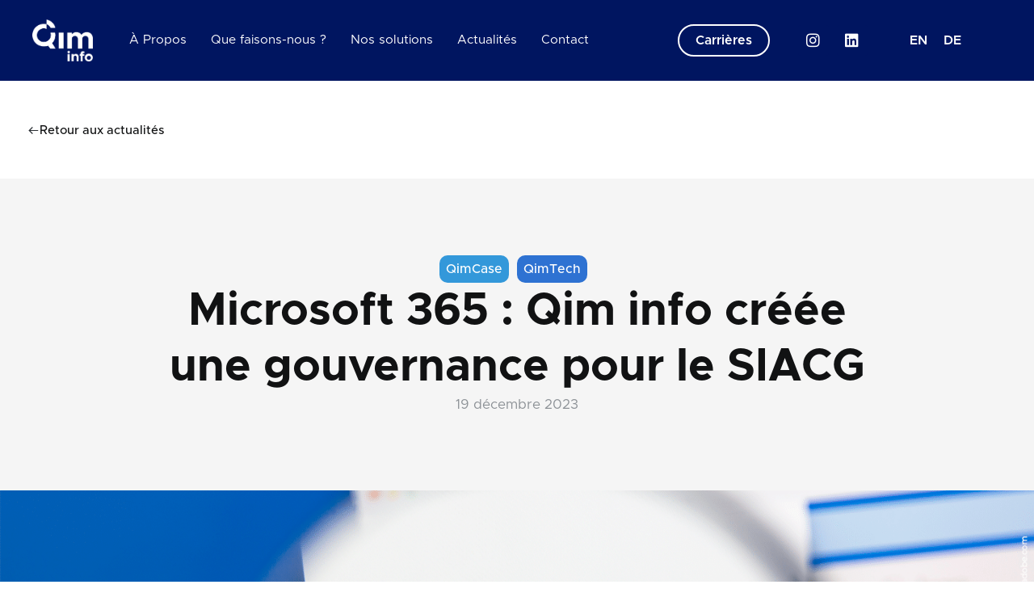

--- FILE ---
content_type: text/html; charset=UTF-8
request_url: https://www.qiminfo.ch/qim-info-siacg-microsoft-365/
body_size: 47338
content:
<!doctype html>
<html lang="fr-FR">
<head><meta charset="UTF-8"><script>if(navigator.userAgent.match(/MSIE|Internet Explorer/i)||navigator.userAgent.match(/Trident\/7\..*?rv:11/i)){var href=document.location.href;if(!href.match(/[?&]nowprocket/)){if(href.indexOf("?")==-1){if(href.indexOf("#")==-1){document.location.href=href+"?nowprocket=1"}else{document.location.href=href.replace("#","?nowprocket=1#")}}else{if(href.indexOf("#")==-1){document.location.href=href+"&nowprocket=1"}else{document.location.href=href.replace("#","&nowprocket=1#")}}}}</script><script>(()=>{class RocketLazyLoadScripts{constructor(){this.v="2.0.4",this.userEvents=["keydown","keyup","mousedown","mouseup","mousemove","mouseover","mouseout","touchmove","touchstart","touchend","touchcancel","wheel","click","dblclick","input"],this.attributeEvents=["onblur","onclick","oncontextmenu","ondblclick","onfocus","onmousedown","onmouseenter","onmouseleave","onmousemove","onmouseout","onmouseover","onmouseup","onmousewheel","onscroll","onsubmit"]}async t(){this.i(),this.o(),/iP(ad|hone)/.test(navigator.userAgent)&&this.h(),this.u(),this.l(this),this.m(),this.k(this),this.p(this),this._(),await Promise.all([this.R(),this.L()]),this.lastBreath=Date.now(),this.S(this),this.P(),this.D(),this.O(),this.M(),await this.C(this.delayedScripts.normal),await this.C(this.delayedScripts.defer),await this.C(this.delayedScripts.async),await this.T(),await this.F(),await this.j(),await this.A(),window.dispatchEvent(new Event("rocket-allScriptsLoaded")),this.everythingLoaded=!0,this.lastTouchEnd&&await new Promise(t=>setTimeout(t,500-Date.now()+this.lastTouchEnd)),this.I(),this.H(),this.U(),this.W()}i(){this.CSPIssue=sessionStorage.getItem("rocketCSPIssue"),document.addEventListener("securitypolicyviolation",t=>{this.CSPIssue||"script-src-elem"!==t.violatedDirective||"data"!==t.blockedURI||(this.CSPIssue=!0,sessionStorage.setItem("rocketCSPIssue",!0))},{isRocket:!0})}o(){window.addEventListener("pageshow",t=>{this.persisted=t.persisted,this.realWindowLoadedFired=!0},{isRocket:!0}),window.addEventListener("pagehide",()=>{this.onFirstUserAction=null},{isRocket:!0})}h(){let t;function e(e){t=e}window.addEventListener("touchstart",e,{isRocket:!0}),window.addEventListener("touchend",function i(o){o.changedTouches[0]&&t.changedTouches[0]&&Math.abs(o.changedTouches[0].pageX-t.changedTouches[0].pageX)<10&&Math.abs(o.changedTouches[0].pageY-t.changedTouches[0].pageY)<10&&o.timeStamp-t.timeStamp<200&&(window.removeEventListener("touchstart",e,{isRocket:!0}),window.removeEventListener("touchend",i,{isRocket:!0}),"INPUT"===o.target.tagName&&"text"===o.target.type||(o.target.dispatchEvent(new TouchEvent("touchend",{target:o.target,bubbles:!0})),o.target.dispatchEvent(new MouseEvent("mouseover",{target:o.target,bubbles:!0})),o.target.dispatchEvent(new PointerEvent("click",{target:o.target,bubbles:!0,cancelable:!0,detail:1,clientX:o.changedTouches[0].clientX,clientY:o.changedTouches[0].clientY})),event.preventDefault()))},{isRocket:!0})}q(t){this.userActionTriggered||("mousemove"!==t.type||this.firstMousemoveIgnored?"keyup"===t.type||"mouseover"===t.type||"mouseout"===t.type||(this.userActionTriggered=!0,this.onFirstUserAction&&this.onFirstUserAction()):this.firstMousemoveIgnored=!0),"click"===t.type&&t.preventDefault(),t.stopPropagation(),t.stopImmediatePropagation(),"touchstart"===this.lastEvent&&"touchend"===t.type&&(this.lastTouchEnd=Date.now()),"click"===t.type&&(this.lastTouchEnd=0),this.lastEvent=t.type,t.composedPath&&t.composedPath()[0].getRootNode()instanceof ShadowRoot&&(t.rocketTarget=t.composedPath()[0]),this.savedUserEvents.push(t)}u(){this.savedUserEvents=[],this.userEventHandler=this.q.bind(this),this.userEvents.forEach(t=>window.addEventListener(t,this.userEventHandler,{passive:!1,isRocket:!0})),document.addEventListener("visibilitychange",this.userEventHandler,{isRocket:!0})}U(){this.userEvents.forEach(t=>window.removeEventListener(t,this.userEventHandler,{passive:!1,isRocket:!0})),document.removeEventListener("visibilitychange",this.userEventHandler,{isRocket:!0}),this.savedUserEvents.forEach(t=>{(t.rocketTarget||t.target).dispatchEvent(new window[t.constructor.name](t.type,t))})}m(){const t="return false",e=Array.from(this.attributeEvents,t=>"data-rocket-"+t),i="["+this.attributeEvents.join("],[")+"]",o="[data-rocket-"+this.attributeEvents.join("],[data-rocket-")+"]",s=(e,i,o)=>{o&&o!==t&&(e.setAttribute("data-rocket-"+i,o),e["rocket"+i]=new Function("event",o),e.setAttribute(i,t))};new MutationObserver(t=>{for(const n of t)"attributes"===n.type&&(n.attributeName.startsWith("data-rocket-")||this.everythingLoaded?n.attributeName.startsWith("data-rocket-")&&this.everythingLoaded&&this.N(n.target,n.attributeName.substring(12)):s(n.target,n.attributeName,n.target.getAttribute(n.attributeName))),"childList"===n.type&&n.addedNodes.forEach(t=>{if(t.nodeType===Node.ELEMENT_NODE)if(this.everythingLoaded)for(const i of[t,...t.querySelectorAll(o)])for(const t of i.getAttributeNames())e.includes(t)&&this.N(i,t.substring(12));else for(const e of[t,...t.querySelectorAll(i)])for(const t of e.getAttributeNames())this.attributeEvents.includes(t)&&s(e,t,e.getAttribute(t))})}).observe(document,{subtree:!0,childList:!0,attributeFilter:[...this.attributeEvents,...e]})}I(){this.attributeEvents.forEach(t=>{document.querySelectorAll("[data-rocket-"+t+"]").forEach(e=>{this.N(e,t)})})}N(t,e){const i=t.getAttribute("data-rocket-"+e);i&&(t.setAttribute(e,i),t.removeAttribute("data-rocket-"+e))}k(t){Object.defineProperty(HTMLElement.prototype,"onclick",{get(){return this.rocketonclick||null},set(e){this.rocketonclick=e,this.setAttribute(t.everythingLoaded?"onclick":"data-rocket-onclick","this.rocketonclick(event)")}})}S(t){function e(e,i){let o=e[i];e[i]=null,Object.defineProperty(e,i,{get:()=>o,set(s){t.everythingLoaded?o=s:e["rocket"+i]=o=s}})}e(document,"onreadystatechange"),e(window,"onload"),e(window,"onpageshow");try{Object.defineProperty(document,"readyState",{get:()=>t.rocketReadyState,set(e){t.rocketReadyState=e},configurable:!0}),document.readyState="loading"}catch(t){console.log("WPRocket DJE readyState conflict, bypassing")}}l(t){this.originalAddEventListener=EventTarget.prototype.addEventListener,this.originalRemoveEventListener=EventTarget.prototype.removeEventListener,this.savedEventListeners=[],EventTarget.prototype.addEventListener=function(e,i,o){o&&o.isRocket||!t.B(e,this)&&!t.userEvents.includes(e)||t.B(e,this)&&!t.userActionTriggered||e.startsWith("rocket-")||t.everythingLoaded?t.originalAddEventListener.call(this,e,i,o):(t.savedEventListeners.push({target:this,remove:!1,type:e,func:i,options:o}),"mouseenter"!==e&&"mouseleave"!==e||t.originalAddEventListener.call(this,e,t.savedUserEvents.push,o))},EventTarget.prototype.removeEventListener=function(e,i,o){o&&o.isRocket||!t.B(e,this)&&!t.userEvents.includes(e)||t.B(e,this)&&!t.userActionTriggered||e.startsWith("rocket-")||t.everythingLoaded?t.originalRemoveEventListener.call(this,e,i,o):t.savedEventListeners.push({target:this,remove:!0,type:e,func:i,options:o})}}J(t,e){this.savedEventListeners=this.savedEventListeners.filter(i=>{let o=i.type,s=i.target||window;return e!==o||t!==s||(this.B(o,s)&&(i.type="rocket-"+o),this.$(i),!1)})}H(){EventTarget.prototype.addEventListener=this.originalAddEventListener,EventTarget.prototype.removeEventListener=this.originalRemoveEventListener,this.savedEventListeners.forEach(t=>this.$(t))}$(t){t.remove?this.originalRemoveEventListener.call(t.target,t.type,t.func,t.options):this.originalAddEventListener.call(t.target,t.type,t.func,t.options)}p(t){let e;function i(e){return t.everythingLoaded?e:e.split(" ").map(t=>"load"===t||t.startsWith("load.")?"rocket-jquery-load":t).join(" ")}function o(o){function s(e){const s=o.fn[e];o.fn[e]=o.fn.init.prototype[e]=function(){return this[0]===window&&t.userActionTriggered&&("string"==typeof arguments[0]||arguments[0]instanceof String?arguments[0]=i(arguments[0]):"object"==typeof arguments[0]&&Object.keys(arguments[0]).forEach(t=>{const e=arguments[0][t];delete arguments[0][t],arguments[0][i(t)]=e})),s.apply(this,arguments),this}}if(o&&o.fn&&!t.allJQueries.includes(o)){const e={DOMContentLoaded:[],"rocket-DOMContentLoaded":[]};for(const t in e)document.addEventListener(t,()=>{e[t].forEach(t=>t())},{isRocket:!0});o.fn.ready=o.fn.init.prototype.ready=function(i){function s(){parseInt(o.fn.jquery)>2?setTimeout(()=>i.bind(document)(o)):i.bind(document)(o)}return"function"==typeof i&&(t.realDomReadyFired?!t.userActionTriggered||t.fauxDomReadyFired?s():e["rocket-DOMContentLoaded"].push(s):e.DOMContentLoaded.push(s)),o([])},s("on"),s("one"),s("off"),t.allJQueries.push(o)}e=o}t.allJQueries=[],o(window.jQuery),Object.defineProperty(window,"jQuery",{get:()=>e,set(t){o(t)}})}P(){const t=new Map;document.write=document.writeln=function(e){const i=document.currentScript,o=document.createRange(),s=i.parentElement;let n=t.get(i);void 0===n&&(n=i.nextSibling,t.set(i,n));const c=document.createDocumentFragment();o.setStart(c,0),c.appendChild(o.createContextualFragment(e)),s.insertBefore(c,n)}}async R(){return new Promise(t=>{this.userActionTriggered?t():this.onFirstUserAction=t})}async L(){return new Promise(t=>{document.addEventListener("DOMContentLoaded",()=>{this.realDomReadyFired=!0,t()},{isRocket:!0})})}async j(){return this.realWindowLoadedFired?Promise.resolve():new Promise(t=>{window.addEventListener("load",t,{isRocket:!0})})}M(){this.pendingScripts=[];this.scriptsMutationObserver=new MutationObserver(t=>{for(const e of t)e.addedNodes.forEach(t=>{"SCRIPT"!==t.tagName||t.noModule||t.isWPRocket||this.pendingScripts.push({script:t,promise:new Promise(e=>{const i=()=>{const i=this.pendingScripts.findIndex(e=>e.script===t);i>=0&&this.pendingScripts.splice(i,1),e()};t.addEventListener("load",i,{isRocket:!0}),t.addEventListener("error",i,{isRocket:!0}),setTimeout(i,1e3)})})})}),this.scriptsMutationObserver.observe(document,{childList:!0,subtree:!0})}async F(){await this.X(),this.pendingScripts.length?(await this.pendingScripts[0].promise,await this.F()):this.scriptsMutationObserver.disconnect()}D(){this.delayedScripts={normal:[],async:[],defer:[]},document.querySelectorAll("script[type$=rocketlazyloadscript]").forEach(t=>{t.hasAttribute("data-rocket-src")?t.hasAttribute("async")&&!1!==t.async?this.delayedScripts.async.push(t):t.hasAttribute("defer")&&!1!==t.defer||"module"===t.getAttribute("data-rocket-type")?this.delayedScripts.defer.push(t):this.delayedScripts.normal.push(t):this.delayedScripts.normal.push(t)})}async _(){await this.L();let t=[];document.querySelectorAll("script[type$=rocketlazyloadscript][data-rocket-src]").forEach(e=>{let i=e.getAttribute("data-rocket-src");if(i&&!i.startsWith("data:")){i.startsWith("//")&&(i=location.protocol+i);try{const o=new URL(i).origin;o!==location.origin&&t.push({src:o,crossOrigin:e.crossOrigin||"module"===e.getAttribute("data-rocket-type")})}catch(t){}}}),t=[...new Map(t.map(t=>[JSON.stringify(t),t])).values()],this.Y(t,"preconnect")}async G(t){if(await this.K(),!0!==t.noModule||!("noModule"in HTMLScriptElement.prototype))return new Promise(e=>{let i;function o(){(i||t).setAttribute("data-rocket-status","executed"),e()}try{if(navigator.userAgent.includes("Firefox/")||""===navigator.vendor||this.CSPIssue)i=document.createElement("script"),[...t.attributes].forEach(t=>{let e=t.nodeName;"type"!==e&&("data-rocket-type"===e&&(e="type"),"data-rocket-src"===e&&(e="src"),i.setAttribute(e,t.nodeValue))}),t.text&&(i.text=t.text),t.nonce&&(i.nonce=t.nonce),i.hasAttribute("src")?(i.addEventListener("load",o,{isRocket:!0}),i.addEventListener("error",()=>{i.setAttribute("data-rocket-status","failed-network"),e()},{isRocket:!0}),setTimeout(()=>{i.isConnected||e()},1)):(i.text=t.text,o()),i.isWPRocket=!0,t.parentNode.replaceChild(i,t);else{const i=t.getAttribute("data-rocket-type"),s=t.getAttribute("data-rocket-src");i?(t.type=i,t.removeAttribute("data-rocket-type")):t.removeAttribute("type"),t.addEventListener("load",o,{isRocket:!0}),t.addEventListener("error",i=>{this.CSPIssue&&i.target.src.startsWith("data:")?(console.log("WPRocket: CSP fallback activated"),t.removeAttribute("src"),this.G(t).then(e)):(t.setAttribute("data-rocket-status","failed-network"),e())},{isRocket:!0}),s?(t.fetchPriority="high",t.removeAttribute("data-rocket-src"),t.src=s):t.src="data:text/javascript;base64,"+window.btoa(unescape(encodeURIComponent(t.text)))}}catch(i){t.setAttribute("data-rocket-status","failed-transform"),e()}});t.setAttribute("data-rocket-status","skipped")}async C(t){const e=t.shift();return e?(e.isConnected&&await this.G(e),this.C(t)):Promise.resolve()}O(){this.Y([...this.delayedScripts.normal,...this.delayedScripts.defer,...this.delayedScripts.async],"preload")}Y(t,e){this.trash=this.trash||[];let i=!0;var o=document.createDocumentFragment();t.forEach(t=>{const s=t.getAttribute&&t.getAttribute("data-rocket-src")||t.src;if(s&&!s.startsWith("data:")){const n=document.createElement("link");n.href=s,n.rel=e,"preconnect"!==e&&(n.as="script",n.fetchPriority=i?"high":"low"),t.getAttribute&&"module"===t.getAttribute("data-rocket-type")&&(n.crossOrigin=!0),t.crossOrigin&&(n.crossOrigin=t.crossOrigin),t.integrity&&(n.integrity=t.integrity),t.nonce&&(n.nonce=t.nonce),o.appendChild(n),this.trash.push(n),i=!1}}),document.head.appendChild(o)}W(){this.trash.forEach(t=>t.remove())}async T(){try{document.readyState="interactive"}catch(t){}this.fauxDomReadyFired=!0;try{await this.K(),this.J(document,"readystatechange"),document.dispatchEvent(new Event("rocket-readystatechange")),await this.K(),document.rocketonreadystatechange&&document.rocketonreadystatechange(),await this.K(),this.J(document,"DOMContentLoaded"),document.dispatchEvent(new Event("rocket-DOMContentLoaded")),await this.K(),this.J(window,"DOMContentLoaded"),window.dispatchEvent(new Event("rocket-DOMContentLoaded"))}catch(t){console.error(t)}}async A(){try{document.readyState="complete"}catch(t){}try{await this.K(),this.J(document,"readystatechange"),document.dispatchEvent(new Event("rocket-readystatechange")),await this.K(),document.rocketonreadystatechange&&document.rocketonreadystatechange(),await this.K(),this.J(window,"load"),window.dispatchEvent(new Event("rocket-load")),await this.K(),window.rocketonload&&window.rocketonload(),await this.K(),this.allJQueries.forEach(t=>t(window).trigger("rocket-jquery-load")),await this.K(),this.J(window,"pageshow");const t=new Event("rocket-pageshow");t.persisted=this.persisted,window.dispatchEvent(t),await this.K(),window.rocketonpageshow&&window.rocketonpageshow({persisted:this.persisted})}catch(t){console.error(t)}}async K(){Date.now()-this.lastBreath>45&&(await this.X(),this.lastBreath=Date.now())}async X(){return document.hidden?new Promise(t=>setTimeout(t)):new Promise(t=>requestAnimationFrame(t))}B(t,e){return e===document&&"readystatechange"===t||(e===document&&"DOMContentLoaded"===t||(e===window&&"DOMContentLoaded"===t||(e===window&&"load"===t||e===window&&"pageshow"===t)))}static run(){(new RocketLazyLoadScripts).t()}}RocketLazyLoadScripts.run()})();</script>
	
	<meta name="viewport" content="width=device-width, initial-scale=1">
	<link rel="profile" href="https://gmpg.org/xfn/11">
	<meta name='robots' content='index, follow, max-image-preview:large, max-snippet:-1, max-video-preview:-1' />
	<style></style>
	<link rel="dns-prefetch" href="//tarteaucitron.io"><link rel="preconnect" href="https://tarteaucitron.io" crossorigin=""><!--cloudflare-no-transform--><script type="rocketlazyloadscript" data-rocket-type="text/javascript" data-rocket-src="https://tarteaucitron.io/load.js?domain=www.qiminfo.ch&uuid=1e55d6720b5b9f0523cb460f5b8cad1c06ba4a97" data-rocket-defer defer></script>
	<!-- This site is optimized with the Yoast SEO plugin v26.5 - https://yoast.com/wordpress/plugins/seo/ -->
	<title>Microsoft 365 : Qim info créée une gouvernance pour le SIACG - Qim info</title>
<link data-rocket-prefetch href="https://t.novius.net" rel="dns-prefetch">
<link data-rocket-prefetch href="https://tarteaucitron.io" rel="dns-prefetch">
<style id="wpr-usedcss">img:is([sizes=auto i],[sizes^="auto," i]){contain-intrinsic-size:3000px 1500px}:root{--wp--preset--aspect-ratio--square:1;--wp--preset--aspect-ratio--4-3:4/3;--wp--preset--aspect-ratio--3-4:3/4;--wp--preset--aspect-ratio--3-2:3/2;--wp--preset--aspect-ratio--2-3:2/3;--wp--preset--aspect-ratio--16-9:16/9;--wp--preset--aspect-ratio--9-16:9/16;--wp--preset--color--black:#000000;--wp--preset--color--cyan-bluish-gray:#abb8c3;--wp--preset--color--white:#ffffff;--wp--preset--color--pale-pink:#f78da7;--wp--preset--color--vivid-red:#cf2e2e;--wp--preset--color--luminous-vivid-orange:#ff6900;--wp--preset--color--luminous-vivid-amber:#fcb900;--wp--preset--color--light-green-cyan:#7bdcb5;--wp--preset--color--vivid-green-cyan:#00d084;--wp--preset--color--pale-cyan-blue:#8ed1fc;--wp--preset--color--vivid-cyan-blue:#0693e3;--wp--preset--color--vivid-purple:#9b51e0;--wp--preset--gradient--vivid-cyan-blue-to-vivid-purple:linear-gradient(135deg,rgba(6, 147, 227, 1) 0%,rgb(155, 81, 224) 100%);--wp--preset--gradient--light-green-cyan-to-vivid-green-cyan:linear-gradient(135deg,rgb(122, 220, 180) 0%,rgb(0, 208, 130) 100%);--wp--preset--gradient--luminous-vivid-amber-to-luminous-vivid-orange:linear-gradient(135deg,rgba(252, 185, 0, 1) 0%,rgba(255, 105, 0, 1) 100%);--wp--preset--gradient--luminous-vivid-orange-to-vivid-red:linear-gradient(135deg,rgba(255, 105, 0, 1) 0%,rgb(207, 46, 46) 100%);--wp--preset--gradient--very-light-gray-to-cyan-bluish-gray:linear-gradient(135deg,rgb(238, 238, 238) 0%,rgb(169, 184, 195) 100%);--wp--preset--gradient--cool-to-warm-spectrum:linear-gradient(135deg,rgb(74, 234, 220) 0%,rgb(151, 120, 209) 20%,rgb(207, 42, 186) 40%,rgb(238, 44, 130) 60%,rgb(251, 105, 98) 80%,rgb(254, 248, 76) 100%);--wp--preset--gradient--blush-light-purple:linear-gradient(135deg,rgb(255, 206, 236) 0%,rgb(152, 150, 240) 100%);--wp--preset--gradient--blush-bordeaux:linear-gradient(135deg,rgb(254, 205, 165) 0%,rgb(254, 45, 45) 50%,rgb(107, 0, 62) 100%);--wp--preset--gradient--luminous-dusk:linear-gradient(135deg,rgb(255, 203, 112) 0%,rgb(199, 81, 192) 50%,rgb(65, 88, 208) 100%);--wp--preset--gradient--pale-ocean:linear-gradient(135deg,rgb(255, 245, 203) 0%,rgb(182, 227, 212) 50%,rgb(51, 167, 181) 100%);--wp--preset--gradient--electric-grass:linear-gradient(135deg,rgb(202, 248, 128) 0%,rgb(113, 206, 126) 100%);--wp--preset--gradient--midnight:linear-gradient(135deg,rgb(2, 3, 129) 0%,rgb(40, 116, 252) 100%);--wp--preset--font-size--small:13px;--wp--preset--font-size--medium:20px;--wp--preset--font-size--large:36px;--wp--preset--font-size--x-large:42px;--wp--preset--spacing--20:0.44rem;--wp--preset--spacing--30:0.67rem;--wp--preset--spacing--40:1rem;--wp--preset--spacing--50:1.5rem;--wp--preset--spacing--60:2.25rem;--wp--preset--spacing--70:3.38rem;--wp--preset--spacing--80:5.06rem;--wp--preset--shadow--natural:6px 6px 9px rgba(0, 0, 0, .2);--wp--preset--shadow--deep:12px 12px 50px rgba(0, 0, 0, .4);--wp--preset--shadow--sharp:6px 6px 0px rgba(0, 0, 0, .2);--wp--preset--shadow--outlined:6px 6px 0px -3px rgba(255, 255, 255, 1),6px 6px rgba(0, 0, 0, 1);--wp--preset--shadow--crisp:6px 6px 0px rgba(0, 0, 0, 1)}:root{--wp--style--global--content-size:800px;--wp--style--global--wide-size:1200px}:where(body){margin:0}:where(.wp-site-blocks)>*{margin-block-start:24px;margin-block-end:0}:where(.wp-site-blocks)>:first-child{margin-block-start:0}:where(.wp-site-blocks)>:last-child{margin-block-end:0}:root{--wp--style--block-gap:24px}:root :where(.is-layout-flow)>:first-child{margin-block-start:0}:root :where(.is-layout-flow)>:last-child{margin-block-end:0}:root :where(.is-layout-flow)>*{margin-block-start:24px;margin-block-end:0}:root :where(.is-layout-constrained)>:first-child{margin-block-start:0}:root :where(.is-layout-constrained)>:last-child{margin-block-end:0}:root :where(.is-layout-constrained)>*{margin-block-start:24px;margin-block-end:0}:root :where(.is-layout-flex){gap:24px}:root :where(.is-layout-grid){gap:24px}body{padding-top:0;padding-right:0;padding-bottom:0;padding-left:0}a:where(:not(.wp-element-button)){text-decoration:underline}:root :where(.wp-element-button,.wp-block-button__link){background-color:#32373c;border-width:0;color:#fff;font-family:inherit;font-size:inherit;line-height:inherit;padding:calc(.667em + 2px) calc(1.333em + 2px);text-decoration:none}:root :where(.wp-block-pullquote){font-size:1.5em;line-height:1.6}.wpml-ls-legacy-list-horizontal{border:1px solid transparent;padding:7px;clear:both}.wpml-ls-legacy-list-horizontal>ul{padding:0;margin:0!important;list-style-type:none}.wpml-ls-legacy-list-horizontal .wpml-ls-item{padding:0;margin:0;list-style-type:none;display:inline-block}.wpml-ls-legacy-list-horizontal a{display:block;text-decoration:none;padding:5px 10px 6px;line-height:1}.wpml-ls-legacy-list-horizontal a span{vertical-align:middle}.wpml-ls-legacy-list-horizontal.wpml-ls-statics-footer{margin-bottom:30px}.wpml-ls-legacy-list-horizontal.wpml-ls-statics-footer>ul{text-align:center}.sticky{display:block;position:relative}.hide{display:none!important}.screen-reader-text{clip:rect(1px,1px,1px,1px);height:1px;overflow:hidden;position:absolute!important;width:1px;word-wrap:normal!important}.screen-reader-text:focus{background-color:#eee;clip:auto!important;clip-path:none;color:#333;display:block;font-size:1rem;height:auto;left:5px;line-height:normal;padding:12px 24px;text-decoration:none;top:5px;width:auto;z-index:100000}html{line-height:1.15;-webkit-text-size-adjust:100%}*,:after,:before{box-sizing:border-box}body{background-color:#fff;color:#333;font-family:-apple-system,BlinkMacSystemFont,'Segoe UI',Roboto,'Helvetica Neue',Arial,'Noto Sans',sans-serif,'Apple Color Emoji','Segoe UI Emoji','Segoe UI Symbol','Noto Color Emoji';font-size:1rem;font-weight:400;line-height:1.5;margin:0;-webkit-font-smoothing:antialiased;-moz-osx-font-smoothing:grayscale}h1,h2,h4{color:inherit;font-family:inherit;font-weight:500;line-height:1.2;margin-block-end:1rem;margin-block-start:.5rem}h1{font-size:2.5rem}h2{font-size:2rem}h4{font-size:1.5rem}p{margin-block-end:.9rem;margin-block-start:0}a{background-color:transparent;color:#c36;text-decoration:none}a:active,a:hover{color:#336}a:not([href]):not([tabindex]),a:not([href]):not([tabindex]):focus,a:not([href]):not([tabindex]):hover{color:inherit;text-decoration:none}a:not([href]):not([tabindex]):focus{outline:0}b,strong{font-weight:bolder}sub{font-size:75%;line-height:0;position:relative;vertical-align:baseline}sub{bottom:-.25em}img{border-style:none;height:auto;max-width:100%}[hidden],template{display:none}@media print{*,:after,:before{background:0 0!important;box-shadow:none!important;color:#000!important;text-shadow:none!important}a,a:visited{text-decoration:underline}a[href]:after{content:" (" attr(href) ")"}a[href^="#"]:after,a[href^="javascript:"]:after{content:""}img,tr{-moz-column-break-inside:avoid;break-inside:avoid}h2,p{orphans:3;widows:3}h2{-moz-column-break-after:avoid;break-after:avoid}}label{display:inline-block;line-height:1;vertical-align:middle}button,input,optgroup,select,textarea{font-family:inherit;font-size:1rem;line-height:1.5;margin:0}input[type=email],input[type=number],input[type=search],input[type=text],input[type=url],select,textarea{border:1px solid #666;border-radius:3px;padding:.5rem 1rem;transition:all .3s;width:100%}input[type=email]:focus,input[type=number]:focus,input[type=search]:focus,input[type=text]:focus,input[type=url]:focus,select:focus,textarea:focus{border-color:#333}button,input{overflow:visible}button,select{text-transform:none}[type=button],[type=submit],button{-webkit-appearance:button;width:auto}[type=button],[type=submit],button{background-color:transparent;border:1px solid #c36;border-radius:3px;color:#c36;display:inline-block;font-size:1rem;font-weight:400;padding:.5rem 1rem;text-align:center;transition:all .3s;-webkit-user-select:none;-moz-user-select:none;user-select:none;white-space:nowrap}[type=button]:focus:not(:focus-visible),[type=submit]:focus:not(:focus-visible),button:focus:not(:focus-visible){outline:0}[type=button]:focus,[type=button]:hover,[type=submit]:focus,[type=submit]:hover,button:focus,button:hover{background-color:#c36;color:#fff;text-decoration:none}[type=button]:not(:disabled),[type=submit]:not(:disabled),button:not(:disabled){cursor:pointer}fieldset{padding:.35em .75em .625em}legend{box-sizing:border-box;color:inherit;display:table;max-width:100%;padding:0;white-space:normal}progress{vertical-align:baseline}textarea{overflow:auto;resize:vertical}[type=checkbox],[type=radio]{box-sizing:border-box;padding:0}[type=number]::-webkit-inner-spin-button,[type=number]::-webkit-outer-spin-button{height:auto}[type=search]{-webkit-appearance:textfield;outline-offset:-2px}[type=search]::-webkit-search-decoration{-webkit-appearance:none}::-webkit-file-upload-button{-webkit-appearance:button;font:inherit}select{display:block}table{background-color:transparent;border-collapse:collapse;border-spacing:0;font-size:.9em;margin-block-end:15px;width:100%}table tbody+tbody{border-block-start:2px solid hsla(0,0%,50%,.502)}li,ul{background:0 0;border:0;font-size:100%;margin-block-end:0;margin-block-start:0;outline:0;vertical-align:baseline}:root{--direction-multiplier:1}body.rtl,html[dir=rtl]{--direction-multiplier:-1}.elementor-hidden{display:none}.elementor-screen-only,.screen-reader-text,.screen-reader-text span{height:1px;margin:-1px;overflow:hidden;padding:0;position:absolute;top:-10000em;width:1px;clip:rect(0,0,0,0);border:0}.elementor *,.elementor :after,.elementor :before{box-sizing:border-box}.elementor a{box-shadow:none;text-decoration:none}.elementor img{border:none;border-radius:0;box-shadow:none;height:auto;max-width:100%}.elementor iframe,.elementor object,.elementor video{border:none;line-height:1;margin:0;max-width:100%;width:100%}.elementor-widget-wrap .elementor-element.elementor-widget__width-auto,.elementor-widget-wrap .elementor-element.elementor-widget__width-initial{max-width:100%}.elementor-element{--flex-direction:initial;--flex-wrap:initial;--justify-content:initial;--align-items:initial;--align-content:initial;--gap:initial;--flex-basis:initial;--flex-grow:initial;--flex-shrink:initial;--order:initial;--align-self:initial;align-self:var(--align-self);flex-basis:var(--flex-basis);flex-grow:var(--flex-grow);flex-shrink:var(--flex-shrink);order:var(--order)}.elementor-element:where(.e-con-full,.elementor-widget){align-content:var(--align-content);align-items:var(--align-items);flex-direction:var(--flex-direction);flex-wrap:var(--flex-wrap);gap:var(--row-gap) var(--column-gap);justify-content:var(--justify-content)}.elementor-invisible{visibility:hidden}:root{--page-title-display:block}.elementor-page-title{display:var(--page-title-display)}.elementor-section{position:relative}.elementor-section .elementor-container{display:flex;margin-left:auto;margin-right:auto;position:relative}@media (max-width:1024px){.elementor-section .elementor-container{flex-wrap:wrap}}.elementor-section.elementor-section-items-top>.elementor-container{align-items:flex-start}.elementor-section.elementor-section-items-middle>.elementor-container{align-items:center}.elementor-widget-wrap{align-content:flex-start;flex-wrap:wrap;position:relative;width:100%}.elementor:not(.elementor-bc-flex-widget) .elementor-widget-wrap{display:flex}.elementor-widget-wrap>.elementor-element{width:100%}.elementor-widget-wrap.e-swiper-container{width:calc(100% - (var(--e-column-margin-left,0px) + var(--e-column-margin-right,0px)))}.elementor-widget{position:relative}.elementor-widget:not(:last-child){margin-bottom:var(--kit-widget-spacing,20px)}.elementor-widget:not(:last-child).elementor-widget__width-auto,.elementor-widget:not(:last-child).elementor-widget__width-initial{margin-bottom:0}.elementor-column{display:flex;min-height:1px;position:relative}.elementor-column-gap-default>.elementor-column>.elementor-element-populated{padding:10px}@media (min-width:768px){.elementor-column.elementor-col-16{width:16.666%}.elementor-column.elementor-col-33{width:33.333%}.elementor-column.elementor-col-50{width:50%}.elementor-column.elementor-col-100{width:100%}}.elementor-grid{display:grid;grid-column-gap:var(--grid-column-gap);grid-row-gap:var(--grid-row-gap)}.elementor-grid .elementor-grid-item{min-width:0}.elementor-grid-0 .elementor-grid{display:inline-block;margin-bottom:calc(-1 * var(--grid-row-gap));width:100%;word-spacing:var(--grid-column-gap)}.elementor-grid-0 .elementor-grid .elementor-grid-item{display:inline-block;margin-bottom:var(--grid-row-gap);word-break:break-word}@media (min-width:1201px){#elementor-device-mode:after{content:"desktop"}}@media (min-width:-1){#elementor-device-mode:after{content:"widescreen"}.elementor-widget:not(.elementor-widescreen-align-right) .elementor-icon-list-item:after{inset-inline-start:0}.elementor-widget:not(.elementor-widescreen-align-left) .elementor-icon-list-item:after{inset-inline-end:0}}@media (max-width:-1){#elementor-device-mode:after{content:"laptop"}}@media (max-width:1200px){#elementor-device-mode:after{content:"tablet_extra"}.elementor-widget:not(.elementor-tablet_extra-align-right) .elementor-icon-list-item:after{inset-inline-start:0}.elementor-widget:not(.elementor-tablet_extra-align-left) .elementor-icon-list-item:after{inset-inline-end:0}}@media (max-width:1024px){#elementor-device-mode:after{content:"tablet"}}@media (max-width:-1){#elementor-device-mode:after{content:"mobile_extra"}.elementor-widget:not(.elementor-laptop-align-right) .elementor-icon-list-item:after{inset-inline-start:0}.elementor-widget:not(.elementor-laptop-align-left) .elementor-icon-list-item:after{inset-inline-end:0}}@media (max-width:767px){.elementor-widget-wrap .elementor-element.elementor-widget-mobile__width-initial{max-width:100%}.elementor-column{width:100%}#elementor-device-mode:after{content:"mobile"}}@media (prefers-reduced-motion:no-preference){html{scroll-behavior:smooth}}.e-con{--border-radius:0;--border-top-width:0px;--border-right-width:0px;--border-bottom-width:0px;--border-left-width:0px;--border-style:initial;--border-color:initial;--container-widget-width:100%;--container-widget-height:initial;--container-widget-flex-grow:0;--container-widget-align-self:initial;--content-width:min(100%,var(--container-max-width,1140px));--width:100%;--min-height:initial;--height:auto;--text-align:initial;--margin-top:0px;--margin-right:0px;--margin-bottom:0px;--margin-left:0px;--padding-top:var(--container-default-padding-top,10px);--padding-right:var(--container-default-padding-right,10px);--padding-bottom:var(--container-default-padding-bottom,10px);--padding-left:var(--container-default-padding-left,10px);--position:relative;--z-index:revert;--overflow:visible;--gap:var(--widgets-spacing,20px);--row-gap:var(--widgets-spacing-row,20px);--column-gap:var(--widgets-spacing-column,20px);--overlay-mix-blend-mode:initial;--overlay-opacity:1;--overlay-transition:0.3s;--e-con-grid-template-columns:repeat(3,1fr);--e-con-grid-template-rows:repeat(2,1fr);border-radius:var(--border-radius);height:var(--height);min-height:var(--min-height);min-width:0;overflow:var(--overflow);position:var(--position);width:var(--width);z-index:var(--z-index);--flex-wrap-mobile:wrap;margin-block-end:var(--margin-block-end);margin-block-start:var(--margin-block-start);margin-inline-end:var(--margin-inline-end);margin-inline-start:var(--margin-inline-start);padding-inline-end:var(--padding-inline-end);padding-inline-start:var(--padding-inline-start)}.e-con:where(:not(.e-div-block-base)){transition:background var(--background-transition,.3s),border var(--border-transition,.3s),box-shadow var(--border-transition,.3s),transform var(--e-con-transform-transition-duration,.4s)}.e-con{--margin-block-start:var(--margin-top);--margin-block-end:var(--margin-bottom);--margin-inline-start:var(--margin-left);--margin-inline-end:var(--margin-right);--padding-inline-start:var(--padding-left);--padding-inline-end:var(--padding-right);--padding-block-start:var(--padding-top);--padding-block-end:var(--padding-bottom);--border-block-start-width:var(--border-top-width);--border-block-end-width:var(--border-bottom-width);--border-inline-start-width:var(--border-left-width);--border-inline-end-width:var(--border-right-width)}body.rtl .e-con{--padding-inline-start:var(--padding-right);--padding-inline-end:var(--padding-left);--margin-inline-start:var(--margin-right);--margin-inline-end:var(--margin-left);--border-inline-start-width:var(--border-right-width);--border-inline-end-width:var(--border-left-width)}.e-con.e-flex{--flex-direction:column;--flex-basis:auto;--flex-grow:0;--flex-shrink:1;flex:var(--flex-grow) var(--flex-shrink) var(--flex-basis)}.e-con-full,.e-con>.e-con-inner{padding-block-end:var(--padding-block-end);padding-block-start:var(--padding-block-start);text-align:var(--text-align)}.e-con-full.e-flex,.e-con.e-flex>.e-con-inner{flex-direction:var(--flex-direction)}.e-con,.e-con>.e-con-inner{display:var(--display)}.e-con-boxed.e-flex{align-content:normal;align-items:normal;flex-direction:column;flex-wrap:nowrap;justify-content:normal}.e-con-boxed{gap:initial;text-align:initial}.e-con.e-flex>.e-con-inner{align-content:var(--align-content);align-items:var(--align-items);align-self:auto;flex-basis:auto;flex-grow:1;flex-shrink:1;flex-wrap:var(--flex-wrap);justify-content:var(--justify-content)}.e-con>.e-con-inner{gap:var(--row-gap) var(--column-gap);height:100%;margin:0 auto;max-width:var(--content-width);padding-inline-end:0;padding-inline-start:0;width:100%}:is(.elementor-section-wrap,[data-elementor-id])>.e-con{--margin-left:auto;--margin-right:auto;max-width:min(100%,var(--width))}.e-con .elementor-widget.elementor-widget{margin-block-end:0}.e-con:before,.e-con>.elementor-motion-effects-container>.elementor-motion-effects-layer:before{border-block-end-width:var(--border-block-end-width);border-block-start-width:var(--border-block-start-width);border-color:var(--border-color);border-inline-end-width:var(--border-inline-end-width);border-inline-start-width:var(--border-inline-start-width);border-radius:var(--border-radius);border-style:var(--border-style);content:var(--background-overlay);display:block;height:max(100% + var(--border-top-width) + var(--border-bottom-width),100%);left:calc(0px - var(--border-left-width));mix-blend-mode:var(--overlay-mix-blend-mode);opacity:var(--overlay-opacity);position:absolute;top:calc(0px - var(--border-top-width));transition:var(--overlay-transition,.3s);width:max(100% + var(--border-left-width) + var(--border-right-width),100%)}.e-con:before{transition:background var(--overlay-transition,.3s),border-radius var(--border-transition,.3s),opacity var(--overlay-transition,.3s)}.e-con .elementor-widget{min-width:0}.e-con .elementor-widget.e-widget-swiper{width:100%}.e-con>.e-con-inner>.elementor-widget>.elementor-widget-container,.e-con>.elementor-widget>.elementor-widget-container{height:100%}.e-con.e-con>.e-con-inner>.elementor-widget,.elementor.elementor .e-con>.elementor-widget{max-width:100%}.e-con .elementor-widget:not(:last-child){--kit-widget-spacing:0px}@media (max-width:767px){.e-con.e-flex{--width:100%;--flex-wrap:var(--flex-wrap-mobile)}.elementor .elementor-hidden-mobile{display:none}}.elementor-element:where(:not(.e-con)):where(:not(.e-div-block-base)) .elementor-widget-container,.elementor-element:where(:not(.e-con)):where(:not(.e-div-block-base)):not(:has(.elementor-widget-container)){transition:background .3s,border .3s,border-radius .3s,box-shadow .3s,transform var(--e-transform-transition-duration,.4s)}.elementor-heading-title{line-height:1;margin:0;padding:0}.elementor-button{background-color:#69727d;border-radius:3px;color:#fff;display:inline-block;font-size:15px;line-height:1;padding:12px 24px;fill:#fff;text-align:center;transition:all .3s}.elementor-button:focus,.elementor-button:hover,.elementor-button:visited{color:#fff}.elementor-button-content-wrapper{display:flex;flex-direction:row;gap:5px;justify-content:center}.elementor-button-icon{align-items:center;display:flex}.elementor-button-icon svg{height:auto;width:1em}.elementor-button-icon .e-font-icon-svg{height:1em}.elementor-button-text{display:inline-block}.elementor-button span{text-decoration:inherit}.elementor-icon{color:#69727d;display:inline-block;font-size:50px;line-height:1;text-align:center;transition:all .3s}.elementor-icon:hover{color:#69727d}.elementor-icon i,.elementor-icon svg{display:block;height:1em;position:relative;width:1em}.elementor-icon i:before,.elementor-icon svg:before{left:50%;position:absolute;transform:translateX(-50%)}.elementor-shape-rounded .elementor-icon{border-radius:10%}.animated{animation-duration:1.25s}.animated.infinite{animation-iteration-count:infinite}.animated.reverse{animation-direction:reverse;animation-fill-mode:forwards}@media (prefers-reduced-motion:reduce){.animated{animation:none!important}}@media (min-width:768px) and (max-width:1024px){.elementor .elementor-hidden-tablet{display:none}}@media (min-width:1025px) and (max-width:1200px){.elementor .elementor-hidden-tablet_extra{display:none}}@media (min-width:1201px) and (max-width:99999px){.elementor .elementor-hidden-desktop{display:none}}.elementor-kit-5{--e-global-color-primary:#001560;--e-global-color-secondary:#FFFFFF;--e-global-color-text:#212121;--e-global-color-accent:#10B09D;--e-global-color-20f1330:#F5F5F5;--e-global-color-52d2da1:#17AF9C;--e-global-typography-primary-font-family:"Metropolis";--e-global-typography-primary-font-weight:600;--e-global-typography-secondary-font-family:"Roboto Slab";--e-global-typography-secondary-font-weight:400;--e-global-typography-text-font-family:"Metropolis";--e-global-typography-text-font-weight:400;--e-global-typography-accent-font-family:"Metropolis";--e-global-typography-accent-font-weight:500;color:var(--e-global-color-text);font-family:Metropolis,Sans-serif;font-size:16px;font-weight:500}.elementor-kit-5 a{color:#10b09d}.elementor-kit-5 a:hover{color:#001560}.elementor-kit-5 h1{color:#212121;font-family:Metropolis,Sans-serif;font-size:50px;font-weight:700}.elementor-kit-5 h2{color:#212121;font-family:Metropolis,Sans-serif;font-size:20px;font-weight:700}.elementor-kit-5 h4{color:#212121;font-family:Metropolis,Sans-serif;font-size:20px;font-weight:700}.elementor-section.elementor-section-boxed>.elementor-container{max-width:1140px}.e-con{--container-max-width:1140px}.elementor-widget:not(:last-child){margin-block-end:20px}.elementor-element{--widgets-spacing:20px 20px;--widgets-spacing-row:20px;--widgets-spacing-column:20px}@media(max-width:1024px){.elementor-kit-5{font-size:14px}.elementor-kit-5 h1{font-size:50px}.elementor-kit-5 h2{font-size:30px}.elementor-section.elementor-section-boxed>.elementor-container{max-width:1024px}.e-con{--container-max-width:1024px}}@media(max-width:767px){table table{font-size:.8em}.elementor-kit-5 h4{font-size:15px}.elementor-section.elementor-section-boxed>.elementor-container{max-width:767px}.e-con{--container-max-width:767px}}@font-face{font-family:Metropolis;font-style:normal;font-weight:400;font-display:swap;src:url('https://www.qiminfo.ch/wp-content/uploads/2022/04/MiConv.com__Metropolis-Regular.woff') format('woff')}@font-face{font-family:Metropolis;font-style:normal;font-weight:500;font-display:swap;src:url('https://www.qiminfo.ch/wp-content/uploads/2022/04/MiConv.com__Metropolis-Medium-1.woff') format('woff')}@font-face{font-family:Metropolis;font-style:normal;font-weight:600;font-display:swap;src:url('https://www.qiminfo.ch/wp-content/uploads/2022/04/MiConv.com__Metropolis-SemiBold-1.woff') format('woff')}@font-face{font-family:Metropolis;font-style:normal;font-weight:700;font-display:swap;src:url('https://www.qiminfo.ch/wp-content/uploads/2022/04/MiConv.com__Metropolis-Bold-1.woff') format('woff')}@font-face{font-family:Metropolis;font-style:italic;font-weight:400;font-display:swap;src:url('https://www.qiminfo.ch/wp-content/uploads/2022/04/MiConv.com__Metropolis-RegularItalic-1.woff') format('woff')}@font-face{font-family:Metropolis;font-style:italic;font-weight:600;font-display:swap;src:url('https://www.qiminfo.ch/wp-content/uploads/2022/04/MiConv.com__Metropolis-SemiBoldItalic-1.woff') format('woff')}@font-face{font-family:Metropolis;font-style:normal;font-weight:300;font-display:swap;src:url('https://www.qiminfo.ch/wp-content/uploads/2022/04/MiConv.com__Metropolis-Light-1.woff') format('woff')}.elementor-18061 .elementor-element.elementor-element-605c96a .elementor-heading-title{color:#17af9c}.elementor-widget-testimonial .elementor-testimonial-content{color:var(--e-global-color-text);font-family:var( --e-global-typography-text-font-family ),Sans-serif;font-weight:var(--e-global-typography-text-font-weight)}.elementor-widget-testimonial .elementor-testimonial-name{color:var(--e-global-color-primary);font-family:var( --e-global-typography-primary-font-family ),Sans-serif;font-weight:var(--e-global-typography-primary-font-weight)}.elementor-widget-testimonial .elementor-testimonial-job{color:var(--e-global-color-secondary);font-family:var( --e-global-typography-secondary-font-family ),Sans-serif;font-weight:var(--e-global-typography-secondary-font-weight)}.elementor-18061 .elementor-element.elementor-element-54333f6 .elementor-testimonial-wrapper{text-align:center}.elementor-18061 .elementor-element.elementor-element-54333f6 .elementor-testimonial-content{color:#17af9c}.elementor-18061 .elementor-element.elementor-element-54333f6 .elementor-testimonial-job{color:#001560}.elementor-18061 .elementor-element.elementor-element-c17d9f4{--display:flex;--flex-direction:column;--container-widget-width:100%;--container-widget-height:initial;--container-widget-flex-grow:0;--container-widget-align-self:initial;--flex-wrap-mobile:wrap}.elementor-18061 .elementor-element.elementor-element-90be6c2:not(.elementor-motion-effects-element-type-background)>.elementor-widget-wrap,.elementor-18061 .elementor-element.elementor-element-90be6c2>.elementor-widget-wrap>.elementor-motion-effects-container>.elementor-motion-effects-layer{background-color:#001560}.elementor-18061 .elementor-element.elementor-element-90be6c2>.elementor-element-populated{transition:background .3s,border .3s,border-radius .3s,box-shadow .3s;margin:0 0 14px;--e-column-margin-right:0px;--e-column-margin-left:0px}.elementor-widget-counter .elementor-counter-number-wrapper{color:var(--e-global-color-primary);font-family:var( --e-global-typography-primary-font-family ),Sans-serif;font-weight:var(--e-global-typography-primary-font-weight)}.elementor-widget-counter .elementor-counter-title{color:var(--e-global-color-secondary);font-family:var( --e-global-typography-secondary-font-family ),Sans-serif;font-weight:var(--e-global-typography-secondary-font-weight)}.elementor-18061 .elementor-element.elementor-element-82f6b2e .elementor-counter-number-wrapper{color:#fff}.elementor-18061 .elementor-element.elementor-element-82f6b2e .elementor-counter-title{color:#fff}.elementor-18061 .elementor-element.elementor-element-992fe35{--display:flex;--flex-direction:column;--container-widget-width:100%;--container-widget-height:initial;--container-widget-flex-grow:0;--container-widget-align-self:initial;--flex-wrap-mobile:wrap}.elementor-18061 .elementor-element.elementor-element-dd652a3{--display:flex;--flex-direction:column;--container-widget-width:100%;--container-widget-height:initial;--container-widget-flex-grow:0;--container-widget-align-self:initial;--flex-wrap-mobile:wrap}.elementor-18061 .elementor-element.elementor-element-194877c .elementor-testimonial-wrapper{text-align:center}.elementor-18061 .elementor-element.elementor-element-194877c .elementor-testimonial-content{color:#17af9c}.elementor-18061 .elementor-element.elementor-element-194877c .elementor-testimonial-job{color:#001560}.elementor-69 .elementor-element.elementor-element-cf95297:not(.elementor-motion-effects-element-type-background),.elementor-69 .elementor-element.elementor-element-cf95297>.elementor-motion-effects-container>.elementor-motion-effects-layer{background-color:#001560}.elementor-69 .elementor-element.elementor-element-cf95297>.elementor-container{max-width:1440px}.elementor-69 .elementor-element.elementor-element-cf95297{border-style:solid;border-width:0 0 1px;border-color:var(--e-global-color-secondary);transition:background .3s,border .3s,border-radius .3s,box-shadow .3s;padding:0 40px;z-index:999}.elementor-69 .elementor-element.elementor-element-9d749ce.elementor-column.elementor-element[data-element_type=column]>.elementor-widget-wrap.elementor-element-populated{align-content:center;align-items:center}.elementor-69 .elementor-element.elementor-element-9d749ce>.elementor-element-populated{margin:0;--e-column-margin-right:0px;--e-column-margin-left:0px;padding:0}.elementor-69 .elementor-element.elementor-element-657d146{text-align:left}.elementor-69 .elementor-element.elementor-element-657d146 img{width:75px;max-width:75px}.elementor-69 .elementor-element.elementor-element-7d47d10.elementor-column.elementor-element[data-element_type=column]>.elementor-widget-wrap.elementor-element-populated{align-content:center;align-items:center}.elementor-69 .elementor-element.elementor-element-7d47d10>.elementor-element-populated{margin:0;--e-column-margin-right:0px;--e-column-margin-left:0px;padding:0}.elementor-69 .elementor-element.elementor-element-d3d3079 .elementor-menu-toggle{margin:0 auto}.elementor-69 .elementor-element.elementor-element-d3d3079 .elementor-nav-menu .elementor-item{font-family:Metropolis,Sans-serif;font-size:15.5px;font-weight:400}.elementor-69 .elementor-element.elementor-element-d3d3079 .elementor-nav-menu--main .elementor-item{color:var(--e-global-color-secondary);fill:var(--e-global-color-secondary);padding-left:0;padding-right:0;padding-top:40px;padding-bottom:40px}.elementor-69 .elementor-element.elementor-element-d3d3079{--e-nav-menu-horizontal-menu-item-margin:calc( 30px / 2 )}.elementor-69 .elementor-element.elementor-element-d3d3079 .elementor-nav-menu--main:not(.elementor-nav-menu--layout-horizontal) .elementor-nav-menu>li:not(:last-child){margin-bottom:30px}.elementor-69 .elementor-element.elementor-element-d3d3079 .elementor-menu-toggle,.elementor-69 .elementor-element.elementor-element-d3d3079 .elementor-nav-menu--dropdown a{color:#fff;fill:#FFFFFF}.elementor-69 .elementor-element.elementor-element-d3d3079 .elementor-nav-menu--dropdown{background-color:#001560}.elementor-69 .elementor-element.elementor-element-d3d3079 .elementor-menu-toggle:focus,.elementor-69 .elementor-element.elementor-element-d3d3079 .elementor-menu-toggle:hover,.elementor-69 .elementor-element.elementor-element-d3d3079 .elementor-nav-menu--dropdown a.highlighted,.elementor-69 .elementor-element.elementor-element-d3d3079 .elementor-nav-menu--dropdown a:focus,.elementor-69 .elementor-element.elementor-element-d3d3079 .elementor-nav-menu--dropdown a:hover{color:#fff}.elementor-69 .elementor-element.elementor-element-d3d3079 .elementor-nav-menu--dropdown a.highlighted,.elementor-69 .elementor-element.elementor-element-d3d3079 .elementor-nav-menu--dropdown a:focus,.elementor-69 .elementor-element.elementor-element-d3d3079 .elementor-nav-menu--dropdown a:hover{background-color:#001560}.elementor-69 .elementor-element.elementor-element-d3d3079 .elementor-nav-menu--dropdown .elementor-item,.elementor-69 .elementor-element.elementor-element-d3d3079 .elementor-nav-menu--dropdown .elementor-sub-item{font-family:Metropolis,Sans-serif;font-weight:300}.elementor-69 .elementor-element.elementor-element-e883b28.elementor-column.elementor-element[data-element_type=column]>.elementor-widget-wrap.elementor-element-populated{align-content:center;align-items:center}.elementor-69 .elementor-element.elementor-element-e883b28>.elementor-element-populated{margin:0;--e-column-margin-right:0px;--e-column-margin-left:0px;padding:0}.elementor-69 .elementor-element.elementor-element-a9b7812 .elementor-button{background-color:#fffFFF00;font-family:Metropolis,Sans-serif;font-size:16px;font-weight:600;fill:var(--e-global-color-secondary);color:var(--e-global-color-secondary);border-style:solid;border-width:2px;border-color:var(--e-global-color-secondary);border-radius:40px 40px 40px 40px;padding:10px 20px}.elementor-69 .elementor-element.elementor-element-a9b7812 .elementor-button:focus,.elementor-69 .elementor-element.elementor-element-a9b7812 .elementor-button:hover{background-color:var(--e-global-color-secondary);color:var(--e-global-color-primary)}.elementor-69 .elementor-element.elementor-element-a9b7812{width:auto;max-width:auto}.elementor-69 .elementor-element.elementor-element-a9b7812>.elementor-widget-container{margin:0 35px 0 0}.elementor-69 .elementor-element.elementor-element-a9b7812 .elementor-button:focus svg,.elementor-69 .elementor-element.elementor-element-a9b7812 .elementor-button:hover svg{fill:var(--e-global-color-primary)}.elementor-69 .elementor-element.elementor-element-8ee8bf9{--grid-template-columns:repeat(0, auto);width:auto;max-width:auto;--icon-size:19px;--grid-column-gap:5px;--grid-row-gap:0px}.elementor-69 .elementor-element.elementor-element-8ee8bf9 .elementor-widget-container{text-align:center}.elementor-69 .elementor-element.elementor-element-8ee8bf9>.elementor-widget-container{margin:0 34px 0 0}.elementor-69 .elementor-element.elementor-element-8ee8bf9 .elementor-social-icon{background-color:var(--e-global-color-primary)}.elementor-69 .elementor-element.elementor-element-8ee8bf9 .elementor-social-icon i{color:var(--e-global-color-secondary)}.elementor-69 .elementor-element.elementor-element-8ee8bf9 .elementor-social-icon svg{fill:var(--e-global-color-secondary)}.elementor-69 .elementor-element.elementor-element-8ee8bf9 .elementor-social-icon:hover i{color:var(--e-global-color-accent)}.elementor-69 .elementor-element.elementor-element-8ee8bf9 .elementor-social-icon:hover svg{fill:var(--e-global-color-accent)}.elementor-widget-wpml-language-switcher .wpml-elementor-ls .wpml-ls-item .wpml-ls-link{color:var(--e-global-color-text)}.elementor-widget-wpml-language-switcher .wpml-elementor-ls .wpml-ls-item .wpml-ls-link.highlighted,.elementor-widget-wpml-language-switcher .wpml-elementor-ls .wpml-ls-item .wpml-ls-link:focus,.elementor-widget-wpml-language-switcher .wpml-elementor-ls .wpml-ls-item .wpml-ls-link:hover{color:var(--e-global-color-accent)}.elementor-69 .elementor-element.elementor-element-1bc3b27{width:auto;max-width:auto}.elementor-69 .elementor-element.elementor-element-1bc3b27 .wpml-elementor-ls .wpml-ls-item{font-family:Metropolis,Sans-serif;font-size:16px;font-weight:600;text-transform:uppercase}.elementor-69 .elementor-element.elementor-element-1bc3b27 .wpml-elementor-ls .wpml-ls-item .wpml-ls-link{color:#fff;background-color:#02010100}.elementor-69 .elementor-element.elementor-element-1bc3b27 .wpml-elementor-ls .wpml-ls-item .wpml-ls-link.highlighted,.elementor-69 .elementor-element.elementor-element-1bc3b27 .wpml-elementor-ls .wpml-ls-item .wpml-ls-link:focus,.elementor-69 .elementor-element.elementor-element-1bc3b27 .wpml-elementor-ls .wpml-ls-item .wpml-ls-link:hover{color:#fff}.elementor-69 .elementor-element.elementor-element-56989f8{width:auto;max-width:auto}.elementor-69 .elementor-element.elementor-element-56989f8 img{width:1%}@media(max-width:1024px){.elementor-69 .elementor-element.elementor-element-cf95297{padding:20px 10px}.elementor-69 .elementor-element.elementor-element-9d749ce>.elementor-element-populated{margin:0;--e-column-margin-right:0px;--e-column-margin-left:0px}.elementor-69 .elementor-element.elementor-element-657d146>.elementor-widget-container{margin:0 16px 0 0}.elementor-69 .elementor-element.elementor-element-657d146 img{width:70px}.elementor-69 .elementor-element.elementor-element-d3d3079>.elementor-widget-container{margin:0 0 0 5px}.elementor-69 .elementor-element.elementor-element-d3d3079 .elementor-nav-menu .elementor-item{font-size:14px}.elementor-69 .elementor-element.elementor-element-d3d3079{--e-nav-menu-horizontal-menu-item-margin:calc( 14px / 2 )}.elementor-69 .elementor-element.elementor-element-d3d3079 .elementor-nav-menu--main:not(.elementor-nav-menu--layout-horizontal) .elementor-nav-menu>li:not(:last-child){margin-bottom:14px}.elementor-69 .elementor-element.elementor-element-e883b28.elementor-column>.elementor-widget-wrap{justify-content:flex-start}.elementor-69 .elementor-element.elementor-element-a9b7812>.elementor-widget-container{margin:0 0 15px}.elementor-69 .elementor-element.elementor-element-a9b7812 .elementor-button{font-size:12px}.elementor-69 .elementor-element.elementor-element-8ee8bf9>.elementor-widget-container{margin:0 10px 0 5px}}@media(max-width:767px){.elementor-69 .elementor-element.elementor-element-cf95297{padding:15px}.elementor-69 .elementor-element.elementor-element-9d749ce{width:20%}.elementor-69 .elementor-element.elementor-element-657d146 img{width:50px;max-width:50px;height:33px;object-fit:contain}.elementor-69 .elementor-element.elementor-element-e883b28{width:80%}.elementor-69 .elementor-element.elementor-element-e883b28.elementor-column.elementor-element[data-element_type=column]>.elementor-widget-wrap.elementor-element-populated{align-content:center;align-items:center}.elementor-69 .elementor-element.elementor-element-e883b28.elementor-column>.elementor-widget-wrap{justify-content:flex-end}.elementor-69 .elementor-element.elementor-element-a9b7812>.elementor-widget-container{margin:0 20px 0 0}.elementor-69 .elementor-element.elementor-element-a9b7812 .elementor-button{font-size:9px;border-width:1px;padding:5px 10px}.elementor-69 .elementor-element.elementor-element-56989f8{width:var(--container-widget-width,30px);max-width:30px;--container-widget-width:30px;--container-widget-flex-grow:0;text-align:center}.elementor-69 .elementor-element.elementor-element-56989f8 img{width:24px}}@media(min-width:768px){.elementor-69 .elementor-element.elementor-element-9d749ce{width:10%}.elementor-69 .elementor-element.elementor-element-7d47d10{width:56.555%}.elementor-69 .elementor-element.elementor-element-e883b28{width:33%}}@media(max-width:1024px) and (min-width:768px){.elementor-69 .elementor-element.elementor-element-7d47d10{width:69%}.elementor-69 .elementor-element.elementor-element-e883b28{width:20%}}.elementor-sub-item:hover{text-stroke:0.4px white!important;-webkit-text-stroke:0.4px white!important}.wpml-ls-legacy-list-horizontal.wpml-ls-statics-footer{margin-bottom:0}.elementor-1537 .elementor-element.elementor-element-7bee8e7:not(.elementor-motion-effects-element-type-background),.elementor-1537 .elementor-element.elementor-element-7bee8e7>.elementor-motion-effects-container>.elementor-motion-effects-layer{background-color:var(--e-global-color-primary)}.elementor-1537 .elementor-element.elementor-element-7bee8e7>.elementor-container{max-width:1432px}.elementor-1537 .elementor-element.elementor-element-7bee8e7{transition:background .3s,border .3s,border-radius .3s,box-shadow .3s;margin-top:0;margin-bottom:0}.elementor-1537 .elementor-element.elementor-element-e6eea28>.elementor-element-populated{margin:4px;--e-column-margin-right:4px;--e-column-margin-left:4px;padding:44px 0}.elementor-1537 .elementor-element.elementor-element-f70bead{width:var(--container-widget-width,106.141%);max-width:106.141%;--container-widget-width:106.141%;--container-widget-flex-grow:0;column-gap:0}.elementor-1537 .elementor-element.elementor-element-82c8952>.elementor-element-populated{margin:4px;--e-column-margin-right:4px;--e-column-margin-left:4px;padding:44px 0}.elementor-1537 .elementor-element.elementor-element-4711866{width:var(--container-widget-width,91.817%);max-width:91.817%;--container-widget-width:91.817%;--container-widget-flex-grow:0;column-gap:0}.elementor-1537 .elementor-element.elementor-element-dcf8783>.elementor-element-populated{margin:4px;--e-column-margin-right:4px;--e-column-margin-left:4px;padding:44px 0}.elementor-1537 .elementor-element.elementor-element-a657688>.elementor-element-populated{margin:4px;--e-column-margin-right:4px;--e-column-margin-left:4px;padding:44px 0}.elementor-1537 .elementor-element.elementor-element-6c69912>.elementor-element-populated{margin:4px;--e-column-margin-right:4px;--e-column-margin-left:4px;padding:44px 0}.elementor-1537 .elementor-element.elementor-element-3918e32>.elementor-element-populated{margin:4px;--e-column-margin-right:4px;--e-column-margin-left:4px;padding:44px 0}.elementor-1537 .elementor-element.elementor-element-97d630f:not(.elementor-motion-effects-element-type-background),.elementor-1537 .elementor-element.elementor-element-97d630f>.elementor-motion-effects-container>.elementor-motion-effects-layer{background-color:#001560}.elementor-1537 .elementor-element.elementor-element-97d630f>.elementor-container{max-width:1440px;min-height:75px}.elementor-1537 .elementor-element.elementor-element-97d630f{border-style:solid;border-width:1px 0 0;border-color:#fff;transition:background .3s,border .3s,border-radius .3s,box-shadow .3s;padding:10px 0}.elementor-1537 .elementor-element.elementor-element-e22cf45.elementor-column.elementor-element[data-element_type=column]>.elementor-widget-wrap.elementor-element-populated{align-content:center;align-items:center}.elementor-1537 .elementor-element.elementor-element-e59f4d4{--display:flex;--flex-direction:column;--container-widget-width:calc( ( 1 - var( --container-widget-flex-grow ) ) * 100% );--container-widget-height:initial;--container-widget-flex-grow:0;--container-widget-align-self:initial;--flex-wrap-mobile:wrap;--justify-content:center;--align-items:center;--gap:24px 24px;--row-gap:24px;--column-gap:24px;--padding-top:16px;--padding-bottom:016px;--padding-left:0px;--padding-right:0px}.elementor-1537 .elementor-element.elementor-element-bd72a8d{text-align:center}.elementor-1537 .elementor-element.elementor-element-bd72a8d img{width:28px}.elementor-1537 .elementor-element.elementor-element-2241da6.elementor-column.elementor-element[data-element_type=column]>.elementor-widget-wrap.elementor-element-populated{align-content:center;align-items:center}.elementor-1537 .elementor-element.elementor-element-2241da6>.elementor-widget-wrap>.elementor-widget:not(.elementor-widget__width-auto):not(.elementor-widget__width-initial):not(:last-child):not(.elementor-absolute){margin-bottom:10px}.elementor-1537 .elementor-element.elementor-element-2241da6>.elementor-element-populated{padding:0}.elementor-1537 .elementor-element.elementor-element-9b96ef1 .elementor-nav-menu .elementor-item{font-family:Metropolis,Sans-serif;font-size:12px;font-weight:300}.elementor-1537 .elementor-element.elementor-element-9b96ef1 .elementor-nav-menu--main .elementor-item{color:#fff;fill:#FFFFFF;padding-left:0;padding-right:0;padding-top:12px;padding-bottom:12px}.elementor-1537 .elementor-element.elementor-element-9b96ef1 .elementor-nav-menu--main .elementor-item.highlighted,.elementor-1537 .elementor-element.elementor-element-9b96ef1 .elementor-nav-menu--main .elementor-item:focus,.elementor-1537 .elementor-element.elementor-element-9b96ef1 .elementor-nav-menu--main .elementor-item:hover{color:#10b09d;fill:#10B09D}.elementor-1537 .elementor-element.elementor-element-9b96ef1{--e-nav-menu-horizontal-menu-item-margin:calc( 24px / 2 )}.elementor-1537 .elementor-element.elementor-element-9b96ef1 .elementor-nav-menu--main:not(.elementor-nav-menu--layout-horizontal) .elementor-nav-menu>li:not(:last-child){margin-bottom:24px}.elementor-1537 .elementor-element.elementor-element-9b96ef1 .elementor-menu-toggle,.elementor-1537 .elementor-element.elementor-element-9b96ef1 .elementor-nav-menu--dropdown a{color:var(--e-global-color-secondary);fill:var(--e-global-color-secondary)}.elementor-1537 .elementor-element.elementor-element-9bc4429 .elementor-nav-menu .elementor-item{font-family:Metropolis,Sans-serif;font-size:14px;font-weight:300}.elementor-1537 .elementor-element.elementor-element-9bc4429 .elementor-nav-menu--main .elementor-item{color:#fff;fill:#FFFFFF;padding-left:15px;padding-right:15px}.elementor-1537 .elementor-element.elementor-element-9bc4429 .elementor-nav-menu--main .elementor-item.highlighted,.elementor-1537 .elementor-element.elementor-element-9bc4429 .elementor-nav-menu--main .elementor-item:focus,.elementor-1537 .elementor-element.elementor-element-9bc4429 .elementor-nav-menu--main .elementor-item:hover{color:#10b09d;fill:#10B09D}.elementor-1537 .elementor-element.elementor-element-fe579d2{--display:flex;--flex-direction:column;--container-widget-width:calc( ( 1 - var( --container-widget-flex-grow ) ) * 100% );--container-widget-height:initial;--container-widget-flex-grow:0;--container-widget-align-self:initial;--flex-wrap-mobile:wrap;--justify-content:center;--align-items:center;--gap:24px 24px;--row-gap:24px;--column-gap:24px;--padding-top:16px;--padding-bottom:016px;--padding-left:0px;--padding-right:0px}.elementor-1537 .elementor-element.elementor-element-66603f1{--display:flex;--flex-direction:row;--container-widget-width:initial;--container-widget-height:100%;--container-widget-flex-grow:1;--container-widget-align-self:stretch;--flex-wrap-mobile:wrap;--justify-content:center;--margin-top:0px;--margin-bottom:0px;--margin-left:0px;--margin-right:0px;--padding-top:0px;--padding-bottom:0px;--padding-left:0px;--padding-right:0px}.elementor-1537 .elementor-element.elementor-element-57b1e04{text-align:center}.elementor-1537 .elementor-element.elementor-element-57b1e04 img{width:100%;max-width:100%;height:28px}.elementor-1537 .elementor-element.elementor-element-8d1c217{text-align:center}.elementor-1537 .elementor-element.elementor-element-8d1c217 img{width:100%;max-width:100%;height:28px}.elementor-1537 .elementor-element.elementor-element-fdadff8{text-align:center;font-family:Metropolis,Sans-serif;font-size:14px;font-weight:300;color:#fff}.elementor-1537 .elementor-element.elementor-element-04b35f7.elementor-column.elementor-element[data-element_type=column]>.elementor-widget-wrap.elementor-element-populated{align-content:center;align-items:center}.elementor-1537 .elementor-element.elementor-element-e3a4c0f{--grid-template-columns:repeat(0, auto);--icon-size:20px;--grid-column-gap:20px;--grid-row-gap:0px}.elementor-1537 .elementor-element.elementor-element-e3a4c0f .elementor-widget-container{text-align:right}.elementor-1537 .elementor-element.elementor-element-e3a4c0f .elementor-social-icon{background-color:#fffFFF00;--icon-padding:0em}.elementor-1537 .elementor-element.elementor-element-e3a4c0f .elementor-social-icon i{color:var(--e-global-color-secondary)}.elementor-1537 .elementor-element.elementor-element-e3a4c0f .elementor-social-icon svg{fill:var(--e-global-color-secondary)}.elementor-1537 .elementor-element.elementor-element-e3a4c0f .elementor-social-icon:hover{background-color:#fffFFF00}.elementor-1537 .elementor-element.elementor-element-e3a4c0f .elementor-social-icon:hover i{color:#10b09d}.elementor-1537 .elementor-element.elementor-element-e3a4c0f .elementor-social-icon:hover svg{fill:#10B09D}@media(min-width:768px){.elementor-1537 .elementor-element.elementor-element-e22cf45{width:9%}.elementor-1537 .elementor-element.elementor-element-2241da6{width:81.666%}.elementor-1537 .elementor-element.elementor-element-04b35f7{width:9%}}@media(max-width:767px){.elementor-1537 .elementor-element.elementor-element-97d630f{padding:50px 20px 20px}.elementor-1537 .elementor-element.elementor-element-e22cf45{width:18%}.elementor-1537 .elementor-element.elementor-element-e22cf45>.elementor-element-populated{padding:0}.elementor-1537 .elementor-element.elementor-element-e59f4d4{--flex-direction:column;--container-widget-width:100%;--container-widget-height:initial;--container-widget-flex-grow:0;--container-widget-align-self:initial;--flex-wrap-mobile:wrap;--gap:12px 12px;--row-gap:12px;--column-gap:12px}.elementor-1537 .elementor-element.elementor-element-bd72a8d{text-align:left}.elementor-1537 .elementor-element.elementor-element-2241da6{width:64%}.elementor-1537 .elementor-element.elementor-element-2241da6>.elementor-element-populated{margin:0;--e-column-margin-right:0px;--e-column-margin-left:0px;padding:0}.elementor-1537 .elementor-element.elementor-element-9b96ef1 .elementor-nav-menu .elementor-item{font-size:11px}.elementor-1537 .elementor-element.elementor-element-9b96ef1 .elementor-nav-menu--main .elementor-item{padding-left:5px;padding-right:5px;padding-top:1px;padding-bottom:1px}.elementor-1537 .elementor-element.elementor-element-9bc4429>.elementor-widget-container{padding:0}.elementor-1537 .elementor-element.elementor-element-9bc4429 .elementor-nav-menu .elementor-item{font-size:11px}.elementor-1537 .elementor-element.elementor-element-9bc4429 .elementor-nav-menu--main .elementor-item{padding-left:5px;padding-right:5px;padding-top:1px;padding-bottom:1px}.elementor-1537 .elementor-element.elementor-element-fe579d2{--flex-direction:column;--container-widget-width:100%;--container-widget-height:initial;--container-widget-flex-grow:0;--container-widget-align-self:initial;--flex-wrap-mobile:wrap;--gap:12px 12px;--row-gap:12px;--column-gap:12px}.elementor-1537 .elementor-element.elementor-element-57b1e04{text-align:left}.elementor-1537 .elementor-element.elementor-element-8d1c217{text-align:left}.elementor-1537 .elementor-element.elementor-element-fdadff8{font-size:12px}.elementor-1537 .elementor-element.elementor-element-04b35f7{width:18%}.elementor-1537 .elementor-element.elementor-element-04b35f7>.elementor-element-populated{margin:0;--e-column-margin-right:0px;--e-column-margin-left:0px;padding:0}.elementor-1537 .elementor-element.elementor-element-e3a4c0f .elementor-widget-container{text-align:right}.elementor-1537 .elementor-element.elementor-element-e3a4c0f{--icon-size:22px;--grid-column-gap:10px}}.elementor-1537 .elementor-element.elementor-element-9b96ef1 .elementor-widget-nav-menu .elementor-nav-menu--main .elementor-item{color:#fff!important}.footer-link a{color:#fff}.footer-link a:hover{color:#10b09d}.elementor-16385 .elementor-element.elementor-element-87fd538{--display:flex;--min-height:120px;--flex-direction:column;--container-widget-width:100%;--container-widget-height:initial;--container-widget-flex-grow:0;--container-widget-align-self:initial;--flex-wrap-mobile:wrap;--justify-content:center}.elementor-16385 .elementor-element.elementor-element-b16c431 .elementor-button{background-color:var(--e-global-color-secondary);fill:#111213;color:#111213}.elementor-16385 .elementor-element.elementor-element-b16c431 .elementor-button:focus,.elementor-16385 .elementor-element.elementor-element-b16c431 .elementor-button:hover{background-color:var(--e-global-color-secondary);color:var(--e-global-color-accent)}.elementor-16385 .elementor-element.elementor-element-b16c431 .elementor-button-content-wrapper{flex-direction:row}.elementor-16385 .elementor-element.elementor-element-b16c431 .elementor-button .elementor-button-content-wrapper{gap:30px}.elementor-16385 .elementor-element.elementor-element-b16c431 .elementor-button:focus svg,.elementor-16385 .elementor-element.elementor-element-b16c431 .elementor-button:hover svg{fill:var(--e-global-color-accent)}.elementor-16385 .elementor-element.elementor-element-340e21d{--display:flex;--min-height:386px;--flex-direction:column;--container-widget-width:calc( ( 1 - var( --container-widget-flex-grow ) ) * 100% );--container-widget-height:initial;--container-widget-flex-grow:0;--container-widget-align-self:initial;--flex-wrap-mobile:wrap;--justify-content:center;--align-items:center;--gap:10px 10px;--row-gap:10px;--column-gap:10px;--padding-top:0px;--padding-bottom:0px;--padding-left:200px;--padding-right:200px}.elementor-16385 .elementor-element.elementor-element-340e21d:not(.elementor-motion-effects-element-type-background),.elementor-16385 .elementor-element.elementor-element-340e21d>.elementor-motion-effects-container>.elementor-motion-effects-layer{background-color:#f5f5f5}.elementor-16385 .elementor-element.elementor-element-6fad463{text-align:center}.elementor-16385 .elementor-element.elementor-element-6fad463 .elementor-heading-title{font-family:Metropolis,Sans-serif;font-size:55px;font-weight:700;line-height:69px;color:#111213}.elementor-widget-post-info .elementor-icon-list-item:not(:last-child):after{border-color:var(--e-global-color-text)}.elementor-widget-post-info .elementor-icon-list-text,.elementor-widget-post-info .elementor-icon-list-text a{color:var(--e-global-color-secondary)}.elementor-widget-post-info .elementor-icon-list-item{font-family:var( --e-global-typography-text-font-family ),Sans-serif;font-weight:var(--e-global-typography-text-font-weight)}.elementor-16385 .elementor-element.elementor-element-56d7a5a{width:auto;max-width:auto}.elementor-16385 .elementor-element.elementor-element-56d7a5a>.elementor-widget-container{padding:0;border-radius:0 0 0 0}.elementor-16385 .elementor-element.elementor-element-56d7a5a.elementor-element{--align-self:center}.elementor-16385 .elementor-element.elementor-element-56d7a5a .elementor-icon-list-text,.elementor-16385 .elementor-element.elementor-element-56d7a5a .elementor-icon-list-text a{color:#8c9196}.elementor-16385 .elementor-element.elementor-element-56d7a5a .elementor-icon-list-item{font-family:Metropolis,Sans-serif;font-size:17px;font-weight:400}.elementor-16385 .elementor-element.elementor-element-ee88fdd{--display:flex;--flex-direction:column;--container-widget-width:100%;--container-widget-height:initial;--container-widget-flex-grow:0;--container-widget-align-self:initial;--flex-wrap-mobile:wrap;--padding-top:0px;--padding-bottom:0px;--padding-left:0px;--padding-right:0px}.elementor-16385 .elementor-element.elementor-element-5a0bbc7 img{width:100%;max-width:100%;height:550px;object-fit:cover;object-position:top center}.elementor-16385 .elementor-element.elementor-element-a418c6c{--display:flex;--flex-direction:row;--container-widget-width:calc( ( 1 - var( --container-widget-flex-grow ) ) * 100% );--container-widget-height:100%;--container-widget-flex-grow:1;--container-widget-align-self:stretch;--flex-wrap-mobile:wrap;--align-items:stretch;--gap:10px 10px;--row-gap:10px;--column-gap:10px;--padding-top:70px;--padding-bottom:70px;--padding-left:0px;--padding-right:0px}.elementor-16385 .elementor-element.elementor-element-a418c6c:not(.elementor-motion-effects-element-type-background),.elementor-16385 .elementor-element.elementor-element-a418c6c>.elementor-motion-effects-container>.elementor-motion-effects-layer{background-color:var(--e-global-color-20f1330)}.elementor-widget-theme-post-content{color:var(--e-global-color-text);font-family:var( --e-global-typography-text-font-family ),Sans-serif;font-weight:var(--e-global-typography-text-font-weight)}.elementor-16385 .elementor-element.elementor-element-b9ccc86{--display:flex;--flex-direction:row;--container-widget-width:initial;--container-widget-height:100%;--container-widget-flex-grow:1;--container-widget-align-self:stretch;--flex-wrap-mobile:wrap;--gap:0px 0px;--row-gap:0px;--column-gap:0px;--overflow:hidden;--margin-top:80px;--margin-bottom:100px;--margin-left:0px;--margin-right:0px;--padding-top:0px;--padding-bottom:0px;--padding-left:0px;--padding-right:0px}.elementor-16385 .elementor-element.elementor-element-b3d76af{--display:flex;--flex-direction:column;--container-widget-width:100%;--container-widget-height:initial;--container-widget-flex-grow:0;--container-widget-align-self:initial;--flex-wrap-mobile:wrap;--justify-content:center;--gap:50px 50px;--row-gap:50px;--column-gap:50px;--padding-top:70px;--padding-bottom:70px;--padding-left:70px;--padding-right:70px}.elementor-widget-heading .elementor-heading-title{font-family:var( --e-global-typography-primary-font-family ),Sans-serif;font-weight:var(--e-global-typography-primary-font-weight);color:var(--e-global-color-primary)}.elementor-16385 .elementor-element.elementor-element-947dcad .elementor-heading-title{font-family:Metropolis,Sans-serif;font-size:43px;font-weight:700;line-height:56px;color:#212121}.elementor-16385 .elementor-element.elementor-element-d8db3a2 .elementor-button{background-color:#fff;font-family:Metropolis,Sans-serif;font-size:17px;font-weight:700;fill:#001560;color:#001560;border-style:solid;border-width:2px;border-color:#001560;border-radius:50px 50px 50px 50px;padding:20px 30px}.elementor-16385 .elementor-element.elementor-element-d8db3a2 .elementor-button:focus,.elementor-16385 .elementor-element.elementor-element-d8db3a2 .elementor-button:hover{background-color:#001560;color:#fff;border-color:#001560}.elementor-16385 .elementor-element.elementor-element-d8db3a2 .elementor-button:focus svg,.elementor-16385 .elementor-element.elementor-element-d8db3a2 .elementor-button:hover svg{fill:#FFFFFF}.elementor-16385 .elementor-element.elementor-element-684b0ec{--display:flex;--flex-direction:column;--container-widget-width:100%;--container-widget-height:initial;--container-widget-flex-grow:0;--container-widget-align-self:initial;--flex-wrap-mobile:wrap;--padding-top:0px;--padding-bottom:0px;--padding-left:0px;--padding-right:0px}.elementor-16385 .elementor-element.elementor-element-acc3630{--swiper-slides-to-display:3;--swiper-slides-gap:30px}.elementor-16385 .elementor-element.elementor-element-acc3630>.elementor-widget-container{margin:0 -80px 0 0;padding:0}.elementor-16385 .elementor-element.elementor-element-acc3630 .swiper-slide>.elementor-element{height:100%}@media(max-width:1200px){.elementor-16385 .elementor-element.elementor-element-acc3630{--swiper-slides-to-display:3}}@media(min-width:768px){.elementor-16385 .elementor-element.elementor-element-87fd538{--content-width:1360px}.elementor-16385 .elementor-element.elementor-element-ee88fdd{--content-width:1920px}.elementor-16385 .elementor-element.elementor-element-a418c6c{--content-width:1060px}.elementor-16385 .elementor-element.elementor-element-b9ccc86{--content-width:1440px}.elementor-16385 .elementor-element.elementor-element-b3d76af{--width:33%}.elementor-16385 .elementor-element.elementor-element-684b0ec{--width:70%}}@media(max-width:1024px){.elementor-16385 .elementor-element.elementor-element-340e21d{--padding-top:20px;--padding-bottom:20px;--padding-left:20px;--padding-right:20px}.elementor-16385 .elementor-element.elementor-element-6fad463 .elementor-heading-title{font-size:48px;line-height:1.3em}.elementor-16385 .elementor-element.elementor-element-b3d76af{--justify-content:flex-start;--padding-top:100px;--padding-bottom:20px;--padding-left:20px;--padding-right:20px}.elementor-16385 .elementor-element.elementor-element-947dcad .elementor-heading-title{font-size:32px;line-height:1.2em}.elementor-16385 .elementor-element.elementor-element-acc3630{--swiper-slides-to-display:2}}@media(max-width:767px){.elementor-16385 .elementor-element.elementor-element-87fd538{--min-height:0px}.elementor-16385 .elementor-element.elementor-element-340e21d{--min-height:250px;--padding-top:20px;--padding-bottom:20px;--padding-left:20px;--padding-right:20px}.elementor-16385 .elementor-element.elementor-element-6fad463 .elementor-heading-title{font-size:25px;line-height:1.3em}.elementor-16385 .elementor-element.elementor-element-a418c6c{--padding-top:10px;--padding-bottom:10px;--padding-left:10px;--padding-right:10px}.elementor-16385 .elementor-element.elementor-element-b3d76af{--padding-top:20px;--padding-bottom:20px;--padding-left:20px;--padding-right:20px}.elementor-16385 .elementor-element.elementor-element-947dcad .elementor-heading-title{font-size:22px;line-height:1.3em}.elementor-16385 .elementor-element.elementor-element-684b0ec{--padding-top:20px;--padding-bottom:20px;--padding-left:20px;--padding-right:20px}.elementor-16385 .elementor-element.elementor-element-acc3630{--swiper-slides-to-display:1}.elementor-16385 .elementor-element.elementor-element-acc3630>.elementor-widget-container{margin:0}}:root{--page-title-display:block!important}.elementor-widget-image{text-align:center}.elementor-widget-image a{display:inline-block}.elementor-widget-image a img[src$=".svg"]{width:48px}.elementor-widget-image img{display:inline-block;vertical-align:middle}.elementor-item:after,.elementor-item:before{display:block;position:absolute;transition:.3s;transition-timing-function:cubic-bezier(.58,.3,.005,1)}.elementor-item:not(:hover):not(:focus):not(.elementor-item-active):not(.highlighted):after,.elementor-item:not(:hover):not(:focus):not(.elementor-item-active):not(.highlighted):before{opacity:0}.elementor-item.highlighted:after,.elementor-item.highlighted:before,.elementor-item:focus:after,.elementor-item:focus:before,.elementor-item:hover:after,.elementor-item:hover:before{transform:scale(1)}.e--pointer-underline .elementor-item:after,.e--pointer-underline .elementor-item:before{background-color:#3f444b;height:3px;left:0;width:100%;z-index:2}.e--pointer-underline .elementor-item:after{bottom:0;content:""}.elementor-nav-menu--main .elementor-nav-menu a{transition:.4s}.elementor-nav-menu--main .elementor-nav-menu a,.elementor-nav-menu--main .elementor-nav-menu a.highlighted,.elementor-nav-menu--main .elementor-nav-menu a:focus,.elementor-nav-menu--main .elementor-nav-menu a:hover{padding:13px 20px}.elementor-nav-menu--main .elementor-nav-menu a.current{background:#1f2124;color:#fff}.elementor-nav-menu--main .elementor-nav-menu a.disabled{background:#3f444b;color:#88909b}.elementor-nav-menu--main .elementor-nav-menu ul{border-style:solid;border-width:0;padding:0;position:absolute;width:12em}.elementor-nav-menu--main .elementor-nav-menu span.scroll-down,.elementor-nav-menu--main .elementor-nav-menu span.scroll-up{background:#fff;display:none;height:20px;overflow:hidden;position:absolute;visibility:hidden}.elementor-nav-menu--main .elementor-nav-menu span.scroll-down-arrow,.elementor-nav-menu--main .elementor-nav-menu span.scroll-up-arrow{border:8px dashed transparent;border-bottom:8px solid #33373d;height:0;inset-block-start:-2px;inset-inline-start:50%;margin-inline-start:-8px;overflow:hidden;position:absolute;width:0}.elementor-nav-menu--main .elementor-nav-menu span.scroll-down-arrow{border-color:#33373d transparent transparent;border-style:solid dashed dashed;top:6px}.elementor-nav-menu--main .elementor-nav-menu--dropdown .sub-arrow .e-font-icon-svg,.elementor-nav-menu--main .elementor-nav-menu--dropdown .sub-arrow i{transform:rotate(calc(-90deg * var(--direction-multiplier,1)))}.elementor-nav-menu--main .elementor-nav-menu--dropdown .sub-arrow .e-font-icon-svg{fill:currentColor;height:1em;width:1em}.elementor-nav-menu--layout-horizontal{display:flex}.elementor-nav-menu--layout-horizontal .elementor-nav-menu{display:flex;flex-wrap:wrap}.elementor-nav-menu--layout-horizontal .elementor-nav-menu a{flex-grow:1;white-space:nowrap}.elementor-nav-menu--layout-horizontal .elementor-nav-menu>li{display:flex}.elementor-nav-menu--layout-horizontal .elementor-nav-menu>li ul,.elementor-nav-menu--layout-horizontal .elementor-nav-menu>li>.scroll-down{top:100%!important}.elementor-nav-menu--layout-horizontal .elementor-nav-menu>li:not(:first-child)>a{margin-inline-start:var(--e-nav-menu-horizontal-menu-item-margin)}.elementor-nav-menu--layout-horizontal .elementor-nav-menu>li:not(:first-child)>.scroll-down,.elementor-nav-menu--layout-horizontal .elementor-nav-menu>li:not(:first-child)>.scroll-up,.elementor-nav-menu--layout-horizontal .elementor-nav-menu>li:not(:first-child)>ul{inset-inline-start:var(--e-nav-menu-horizontal-menu-item-margin)!important}.elementor-nav-menu--layout-horizontal .elementor-nav-menu>li:not(:last-child)>a{margin-inline-end:var(--e-nav-menu-horizontal-menu-item-margin)}.elementor-nav-menu--layout-horizontal .elementor-nav-menu>li:not(:last-child):after{align-self:center;border-color:var(--e-nav-menu-divider-color,#000);border-left-style:var(--e-nav-menu-divider-style,solid);border-left-width:var(--e-nav-menu-divider-width,2px);content:var(--e-nav-menu-divider-content,none);height:var(--e-nav-menu-divider-height,35%)}.elementor-nav-menu__align-start .elementor-nav-menu{justify-content:flex-start;margin-inline-end:auto}.elementor-nav-menu__align-start .elementor-nav-menu--layout-vertical>ul>li>a{justify-content:flex-start}.elementor-nav-menu__align-center .elementor-nav-menu{justify-content:center;margin-inline-end:auto;margin-inline-start:auto}.elementor-nav-menu__align-center .elementor-nav-menu--layout-vertical>ul>li>a{justify-content:center}.elementor-widget-nav-menu:not(.elementor-nav-menu--toggle) .elementor-menu-toggle{display:none}.elementor-widget-nav-menu .elementor-widget-container,.elementor-widget-nav-menu:not(:has(.elementor-widget-container)):not([class*=elementor-hidden-]){display:flex;flex-direction:column}.elementor-nav-menu{position:relative;z-index:2}.elementor-nav-menu:after{clear:both;content:" ";display:block;font:0/0 serif;height:0;overflow:hidden;visibility:hidden}.elementor-nav-menu,.elementor-nav-menu li,.elementor-nav-menu ul{display:block;line-height:normal;list-style:none;margin:0;padding:0;-webkit-tap-highlight-color:transparent}.elementor-nav-menu ul{display:none}.elementor-nav-menu ul ul a,.elementor-nav-menu ul ul a:active,.elementor-nav-menu ul ul a:focus,.elementor-nav-menu ul ul a:hover{border-left:16px solid transparent}.elementor-nav-menu ul ul ul a,.elementor-nav-menu ul ul ul a:active,.elementor-nav-menu ul ul ul a:focus,.elementor-nav-menu ul ul ul a:hover{border-left:24px solid transparent}.elementor-nav-menu ul ul ul ul a,.elementor-nav-menu ul ul ul ul a:active,.elementor-nav-menu ul ul ul ul a:focus,.elementor-nav-menu ul ul ul ul a:hover{border-left:32px solid transparent}.elementor-nav-menu ul ul ul ul ul a,.elementor-nav-menu ul ul ul ul ul a:active,.elementor-nav-menu ul ul ul ul ul a:focus,.elementor-nav-menu ul ul ul ul ul a:hover{border-left:40px solid transparent}.elementor-nav-menu a,.elementor-nav-menu li{position:relative}.elementor-nav-menu li{border-width:0}.elementor-nav-menu a{align-items:center;display:flex}.elementor-nav-menu a,.elementor-nav-menu a:focus,.elementor-nav-menu a:hover{line-height:20px;padding:10px 20px}.elementor-nav-menu a.current{background:#1f2124;color:#fff}.elementor-nav-menu a.disabled{color:#88909b;cursor:not-allowed}.elementor-nav-menu .sub-arrow{align-items:center;display:flex;line-height:1;margin-block-end:-10px;margin-block-start:-10px;padding:10px;padding-inline-end:0}.elementor-nav-menu .sub-arrow i{pointer-events:none}.elementor-nav-menu .sub-arrow .e-font-icon-svg{height:1em;width:1em}.elementor-nav-menu--dropdown .elementor-item.highlighted,.elementor-nav-menu--dropdown .elementor-item:focus,.elementor-nav-menu--dropdown .elementor-item:hover,.elementor-sub-item.highlighted,.elementor-sub-item:focus,.elementor-sub-item:hover{background-color:#3f444b;color:#fff}.elementor-menu-toggle{align-items:center;background-color:rgba(0,0,0,.05);border:0 solid;border-radius:3px;color:#33373d;cursor:pointer;display:flex;font-size:var(--nav-menu-icon-size,22px);justify-content:center;padding:.25em}.elementor-menu-toggle.elementor-active .elementor-menu-toggle__icon--open,.elementor-menu-toggle:not(.elementor-active) .elementor-menu-toggle__icon--close{display:none}.elementor-menu-toggle .e-font-icon-svg{fill:#33373d;height:1em;width:1em}.elementor-menu-toggle svg{height:auto;width:1em;fill:var(--nav-menu-icon-color,currentColor)}span.elementor-menu-toggle__icon--close,span.elementor-menu-toggle__icon--open{line-height:1}.elementor-nav-menu--dropdown{background-color:#fff;font-size:13px}.elementor-nav-menu--dropdown-none .elementor-menu-toggle,.elementor-nav-menu--dropdown-none .elementor-nav-menu--dropdown{display:none}.elementor-nav-menu--dropdown.elementor-nav-menu__container{margin-top:10px;overflow-x:hidden;overflow-y:auto;transform-origin:top;transition:max-height .3s,transform .3s}.elementor-nav-menu--dropdown.elementor-nav-menu__container .elementor-sub-item{font-size:.85em}.elementor-nav-menu--dropdown a{color:#33373d}.elementor-nav-menu--dropdown a.current{background:#1f2124;color:#fff}.elementor-nav-menu--dropdown a.disabled{color:#b3b3b3}ul.elementor-nav-menu--dropdown a,ul.elementor-nav-menu--dropdown a:focus,ul.elementor-nav-menu--dropdown a:hover{border-inline-start:8px solid transparent;text-shadow:none}.elementor-nav-menu--toggle{--menu-height:100vh}.elementor-nav-menu--toggle .elementor-menu-toggle:not(.elementor-active)+.elementor-nav-menu__container{max-height:0;overflow:hidden;transform:scaleY(0)}@media (max-width:767px){.elementor-nav-menu--dropdown-mobile .elementor-nav-menu--main{display:none}.elementor-widget:not(.elementor-mobile-align-right) .elementor-icon-list-item:after{inset-inline-start:0}.elementor-widget:not(.elementor-mobile-align-left) .elementor-icon-list-item:after{inset-inline-end:0}}@media (min-width:768px){.elementor-nav-menu--dropdown-mobile .elementor-menu-toggle,.elementor-nav-menu--dropdown-mobile .elementor-nav-menu--dropdown{display:none}.elementor-nav-menu--dropdown-mobile nav.elementor-nav-menu--dropdown.elementor-nav-menu__container{overflow-y:hidden}}@media (max-width:1024px){.elementor-nav-menu--dropdown-tablet .elementor-nav-menu--main{display:none}.elementor-widget:not(.elementor-tablet-align-right) .elementor-icon-list-item:after{inset-inline-start:0}.elementor-widget:not(.elementor-tablet-align-left) .elementor-icon-list-item:after{inset-inline-end:0}}@media (min-width:1025px){.elementor-nav-menu--dropdown-tablet .elementor-menu-toggle,.elementor-nav-menu--dropdown-tablet .elementor-nav-menu--dropdown{display:none}.elementor-nav-menu--dropdown-tablet nav.elementor-nav-menu--dropdown.elementor-nav-menu__container{overflow-y:hidden}}.elementor-animation-grow{transition-duration:.3s;transition-property:transform}.elementor-animation-grow:active,.elementor-animation-grow:focus,.elementor-animation-grow:hover{transform:scale(1.1)}.elementor-widget-social-icons.elementor-grid-0 .elementor-widget-container,.elementor-widget-social-icons.elementor-grid-0:not(:has(.elementor-widget-container)){font-size:0;line-height:1}.elementor-widget-social-icons:not(.elementor-grid-0):not(.elementor-grid-tablet-0):not(.elementor-grid-mobile-0) .elementor-grid{display:inline-grid}.elementor-widget-social-icons .elementor-grid{grid-column-gap:var(--grid-column-gap,5px);grid-row-gap:var(--grid-row-gap,5px);grid-template-columns:var(--grid-template-columns);justify-content:var(--justify-content,center);justify-items:var(--justify-content,center)}.elementor-icon.elementor-social-icon{font-size:var(--icon-size,25px);height:calc(var(--icon-size,25px) + 2 * var(--icon-padding,.5em));line-height:var(--icon-size,25px);width:calc(var(--icon-size,25px) + 2 * var(--icon-padding,.5em))}.elementor-social-icon{--e-social-icon-icon-color:#fff;align-items:center;background-color:#69727d;cursor:pointer;display:inline-flex;justify-content:center;text-align:center}.elementor-social-icon i{color:var(--e-social-icon-icon-color)}.elementor-social-icon svg{fill:var(--e-social-icon-icon-color)}.elementor-social-icon:last-child{margin:0}.elementor-social-icon:hover{color:#fff;opacity:.9}.elementor-social-icon-instagram{background-color:#262626}.elementor-social-icon-linkedin{background-color:#0077b5}.elementor-widget-heading .elementor-heading-title[class*=elementor-size-]>a{color:inherit;font-size:inherit;line-height:inherit}.elementor-icon-list-items .elementor-icon-list-item .elementor-icon-list-text{display:inline-block}.elementor-icon-list-items .elementor-icon-list-item .elementor-icon-list-text a,.elementor-icon-list-items .elementor-icon-list-item .elementor-icon-list-text span{display:inline}.elementor-widget:not(:has(.elementor-widget-container)) .elementor-widget-container{overflow:hidden}.elementor-widget .elementor-icon-list-items.elementor-inline-items{display:flex;flex-wrap:wrap;margin-inline:-8px}.elementor-widget .elementor-icon-list-items.elementor-inline-items .elementor-inline-item{word-break:break-word}.elementor-widget .elementor-icon-list-items.elementor-inline-items .elementor-icon-list-item{margin-inline:8px}.elementor-widget .elementor-icon-list-items.elementor-inline-items .elementor-icon-list-item:after{border-width:0;border-inline-start-width:1px;border-style:solid;height:100%;inset-inline-end:-8px;inset-inline-start:auto;position:relative;width:auto}.elementor-widget .elementor-icon-list-items{list-style-type:none;margin:0;padding:0}.elementor-widget .elementor-icon-list-item{margin:0;padding:0;position:relative}.elementor-widget .elementor-icon-list-item:after{inset-block-end:0;position:absolute;width:100%}.elementor-widget .elementor-icon-list-item,.elementor-widget .elementor-icon-list-item a{align-items:var(--icon-vertical-align,center);display:flex;font-size:inherit}.elementor-widget:not(.elementor-align-right) .elementor-icon-list-item:after{inset-inline-start:0}.elementor-widget:not(.elementor-align-left) .elementor-icon-list-item:after{inset-inline-end:0}@media (max-width:-1){.elementor-widget:not(.elementor-mobile_extra-align-right) .elementor-icon-list-item:after{inset-inline-start:0}.elementor-widget:not(.elementor-mobile_extra-align-left) .elementor-icon-list-item:after{inset-inline-end:0}}.elementor .elementor-element ul.elementor-icon-list-items,.elementor-edit-area .elementor-element ul.elementor-icon-list-items{padding:0}.fab,.far,.fas{-moz-osx-font-smoothing:grayscale;-webkit-font-smoothing:antialiased;display:inline-block;font-style:normal;font-variant:normal;text-rendering:auto;line-height:1}.fa-angle-double-down:before{content:"\f103"}.fa-angle-double-left:before{content:"\f100"}.fa-angle-double-right:before{content:"\f101"}.fa-angle-double-up:before{content:"\f102"}.fa-angle-down:before{content:"\f107"}.fa-angle-left:before{content:"\f104"}.fa-angle-right:before{content:"\f105"}.fa-angle-up:before{content:"\f106"}.fa-caret-down:before{content:"\f0d7"}.fa-caret-left:before{content:"\f0d9"}.fa-caret-right:before{content:"\f0da"}.fa-caret-square-down:before{content:"\f150"}.fa-caret-square-left:before{content:"\f191"}.fa-caret-square-right:before{content:"\f152"}.fa-caret-square-up:before{content:"\f151"}.fa-caret-up:before{content:"\f0d8"}.fa-chevron-circle-down:before{content:"\f13a"}.fa-chevron-circle-left:before{content:"\f137"}.fa-chevron-circle-right:before{content:"\f138"}.fa-chevron-circle-up:before{content:"\f139"}.fa-chevron-down:before{content:"\f078"}.fa-chevron-left:before{content:"\f053"}.fa-chevron-right:before{content:"\f054"}.fa-chevron-up:before{content:"\f077"}.fa-instagram:before{content:"\f16d"}.fa-linkedin:before{content:"\f08c"}.fa-plus:before{content:"\f067"}.fa-plus-circle:before{content:"\f055"}.fa-plus-square:before{content:"\f0fe"}.fa-window-close:before{content:"\f410"}.fa-window-maximize:before{content:"\f2d0"}.fa-window-minimize:before{content:"\f2d1"}.fa-window-restore:before{content:"\f2d2"}@font-face{font-family:"Font Awesome 5 Free";font-style:normal;font-weight:400;font-display:swap;src:url(https://www.qiminfo.ch/wp-content/plugins/elementor/assets/lib/font-awesome/webfonts/fa-regular-400.eot);src:url(https://www.qiminfo.ch/wp-content/plugins/elementor/assets/lib/font-awesome/webfonts/fa-regular-400.eot?#iefix) format("embedded-opentype"),url(https://www.qiminfo.ch/wp-content/plugins/elementor/assets/lib/font-awesome/webfonts/fa-regular-400.woff2) format("woff2"),url(https://www.qiminfo.ch/wp-content/plugins/elementor/assets/lib/font-awesome/webfonts/fa-regular-400.woff) format("woff"),url(https://www.qiminfo.ch/wp-content/plugins/elementor/assets/lib/font-awesome/webfonts/fa-regular-400.ttf) format("truetype"),url(https://www.qiminfo.ch/wp-content/plugins/elementor/assets/lib/font-awesome/webfonts/fa-regular-400.svg#fontawesome) format("svg")}.far{font-family:"Font Awesome 5 Free";font-weight:400}@font-face{font-family:"Font Awesome 5 Free";font-style:normal;font-weight:900;font-display:swap;src:url(https://www.qiminfo.ch/wp-content/plugins/elementor/assets/lib/font-awesome/webfonts/fa-solid-900.eot);src:url(https://www.qiminfo.ch/wp-content/plugins/elementor/assets/lib/font-awesome/webfonts/fa-solid-900.eot?#iefix) format("embedded-opentype"),url(https://www.qiminfo.ch/wp-content/plugins/elementor/assets/lib/font-awesome/webfonts/fa-solid-900.woff2) format("woff2"),url(https://www.qiminfo.ch/wp-content/plugins/elementor/assets/lib/font-awesome/webfonts/fa-solid-900.woff) format("woff"),url(https://www.qiminfo.ch/wp-content/plugins/elementor/assets/lib/font-awesome/webfonts/fa-solid-900.ttf) format("truetype"),url(https://www.qiminfo.ch/wp-content/plugins/elementor/assets/lib/font-awesome/webfonts/fa-solid-900.svg#fontawesome) format("svg")}.fas{font-family:"Font Awesome 5 Free";font-weight:900}:root{--swiper-theme-color:#007aff}.swiper{margin-left:auto;margin-right:auto;position:relative;overflow:hidden;list-style:none;padding:0;z-index:1}.swiper-vertical>.swiper-wrapper{flex-direction:column}.swiper-wrapper{position:relative;width:100%;height:100%;z-index:1;display:flex;transition-property:transform;box-sizing:content-box}.swiper-android .swiper-slide,.swiper-wrapper{transform:translate3d(0,0,0)}.swiper-pointer-events{touch-action:pan-y}.swiper-pointer-events.swiper-vertical{touch-action:pan-x}.swiper-slide{flex-shrink:0;width:100%;height:100%;position:relative;transition-property:transform}.swiper-slide-invisible-blank{visibility:hidden}.swiper-autoheight,.swiper-autoheight .swiper-slide{height:auto}.swiper-autoheight .swiper-wrapper{align-items:flex-start;transition-property:transform,height}.swiper-backface-hidden .swiper-slide{transform:translateZ(0);-webkit-backface-visibility:hidden;backface-visibility:hidden}.swiper-3d,.swiper-3d.swiper-css-mode .swiper-wrapper{perspective:1200px}.swiper-3d .swiper-cube-shadow,.swiper-3d .swiper-slide,.swiper-3d .swiper-slide-shadow,.swiper-3d .swiper-slide-shadow-bottom,.swiper-3d .swiper-slide-shadow-left,.swiper-3d .swiper-slide-shadow-right,.swiper-3d .swiper-slide-shadow-top,.swiper-3d .swiper-wrapper{transform-style:preserve-3d}.swiper-3d .swiper-slide-shadow,.swiper-3d .swiper-slide-shadow-bottom,.swiper-3d .swiper-slide-shadow-left,.swiper-3d .swiper-slide-shadow-right,.swiper-3d .swiper-slide-shadow-top{position:absolute;left:0;top:0;width:100%;height:100%;pointer-events:none;z-index:10}.swiper-3d .swiper-slide-shadow{background:rgba(0,0,0,.15)}.swiper-3d .swiper-slide-shadow-left{background-image:linear-gradient(to left,rgba(0,0,0,.5),rgba(0,0,0,0))}.swiper-3d .swiper-slide-shadow-right{background-image:linear-gradient(to right,rgba(0,0,0,.5),rgba(0,0,0,0))}.swiper-3d .swiper-slide-shadow-top{background-image:linear-gradient(to top,rgba(0,0,0,.5),rgba(0,0,0,0))}.swiper-3d .swiper-slide-shadow-bottom{background-image:linear-gradient(to bottom,rgba(0,0,0,.5),rgba(0,0,0,0))}.swiper-css-mode>.swiper-wrapper{overflow:auto;scrollbar-width:none;-ms-overflow-style:none}.swiper-css-mode>.swiper-wrapper::-webkit-scrollbar{display:none}.swiper-css-mode>.swiper-wrapper>.swiper-slide{scroll-snap-align:start start}.swiper-horizontal.swiper-css-mode>.swiper-wrapper{scroll-snap-type:x mandatory}.swiper-vertical.swiper-css-mode>.swiper-wrapper{scroll-snap-type:y mandatory}.swiper-centered>.swiper-wrapper::before{content:'';flex-shrink:0;order:9999}.swiper-centered.swiper-horizontal>.swiper-wrapper>.swiper-slide:first-child{margin-inline-start:var(--swiper-centered-offset-before)}.swiper-centered.swiper-horizontal>.swiper-wrapper::before{height:100%;min-height:1px;width:var(--swiper-centered-offset-after)}.swiper-centered.swiper-vertical>.swiper-wrapper>.swiper-slide:first-child{margin-block-start:var(--swiper-centered-offset-before)}.swiper-centered.swiper-vertical>.swiper-wrapper::before{width:100%;min-width:1px;height:var(--swiper-centered-offset-after)}.swiper-centered>.swiper-wrapper>.swiper-slide{scroll-snap-align:center center}.swiper-virtual .swiper-slide{-webkit-backface-visibility:hidden;transform:translateZ(0)}.swiper-virtual.swiper-css-mode .swiper-wrapper::after{content:'';position:absolute;left:0;top:0;pointer-events:none}.swiper-virtual.swiper-css-mode.swiper-horizontal .swiper-wrapper::after{height:1px;width:var(--swiper-virtual-size)}.swiper-virtual.swiper-css-mode.swiper-vertical .swiper-wrapper::after{width:1px;height:var(--swiper-virtual-size)}:root{--swiper-navigation-size:44px}.swiper-button-next,.swiper-button-prev{position:absolute;top:50%;width:calc(var(--swiper-navigation-size)/ 44 * 27);height:var(--swiper-navigation-size);margin-top:calc(0px - (var(--swiper-navigation-size)/ 2));z-index:10;cursor:pointer;display:flex;align-items:center;justify-content:center;color:var(--swiper-navigation-color,var(--swiper-theme-color))}.swiper-button-next.swiper-button-disabled,.swiper-button-prev.swiper-button-disabled{opacity:.35;cursor:auto;pointer-events:none}.swiper-button-next.swiper-button-hidden,.swiper-button-prev.swiper-button-hidden{opacity:0;cursor:auto;pointer-events:none}.swiper-navigation-disabled .swiper-button-next,.swiper-navigation-disabled .swiper-button-prev{display:none!important}.swiper-button-next:after,.swiper-button-prev:after{font-family:swiper-icons;font-size:var(--swiper-navigation-size);text-transform:none!important;letter-spacing:0;font-variant:initial;line-height:1}.swiper-button-prev,.swiper-rtl .swiper-button-next{left:10px;right:auto}.swiper-button-prev:after,.swiper-rtl .swiper-button-next:after{content:'prev'}.swiper-button-next,.swiper-rtl .swiper-button-prev{right:10px;left:auto}.swiper-button-next:after,.swiper-rtl .swiper-button-prev:after{content:'next'}.swiper-button-lock{display:none}.swiper-pagination{position:absolute;text-align:center;transition:.3s opacity;transform:translate3d(0,0,0);z-index:10}.swiper-pagination.swiper-pagination-hidden{opacity:0}.swiper-pagination-disabled>.swiper-pagination,.swiper-pagination.swiper-pagination-disabled{display:none!important}.swiper-horizontal>.swiper-pagination-bullets,.swiper-pagination-bullets.swiper-pagination-horizontal,.swiper-pagination-custom,.swiper-pagination-fraction{bottom:10px;left:0;width:100%}.swiper-pagination-bullets-dynamic{overflow:hidden;font-size:0}.swiper-pagination-bullets-dynamic .swiper-pagination-bullet{transform:scale(.33);position:relative}.swiper-pagination-bullets-dynamic .swiper-pagination-bullet-active{transform:scale(1)}.swiper-pagination-bullets-dynamic .swiper-pagination-bullet-active-main{transform:scale(1)}.swiper-pagination-bullets-dynamic .swiper-pagination-bullet-active-prev{transform:scale(.66)}.swiper-pagination-bullets-dynamic .swiper-pagination-bullet-active-prev-prev{transform:scale(.33)}.swiper-pagination-bullets-dynamic .swiper-pagination-bullet-active-next{transform:scale(.66)}.swiper-pagination-bullets-dynamic .swiper-pagination-bullet-active-next-next{transform:scale(.33)}.swiper-pagination-bullet{width:var(--swiper-pagination-bullet-width,var(--swiper-pagination-bullet-size,8px));height:var(--swiper-pagination-bullet-height,var(--swiper-pagination-bullet-size,8px));display:inline-block;border-radius:50%;background:var(--swiper-pagination-bullet-inactive-color,#000);opacity:var(--swiper-pagination-bullet-inactive-opacity, .2)}button.swiper-pagination-bullet{border:none;margin:0;padding:0;box-shadow:none;-webkit-appearance:none;appearance:none}.swiper-pagination-clickable .swiper-pagination-bullet{cursor:pointer}.swiper-pagination-bullet:only-child{display:none!important}.swiper-pagination-bullet-active{opacity:var(--swiper-pagination-bullet-opacity, 1);background:var(--swiper-pagination-color,var(--swiper-theme-color))}.swiper-pagination-vertical.swiper-pagination-bullets,.swiper-vertical>.swiper-pagination-bullets{right:10px;top:50%;transform:translate3d(0,-50%,0)}.swiper-pagination-vertical.swiper-pagination-bullets .swiper-pagination-bullet,.swiper-vertical>.swiper-pagination-bullets .swiper-pagination-bullet{margin:var(--swiper-pagination-bullet-vertical-gap,6px) 0;display:block}.swiper-pagination-vertical.swiper-pagination-bullets.swiper-pagination-bullets-dynamic,.swiper-vertical>.swiper-pagination-bullets.swiper-pagination-bullets-dynamic{top:50%;transform:translateY(-50%);width:8px}.swiper-pagination-vertical.swiper-pagination-bullets.swiper-pagination-bullets-dynamic .swiper-pagination-bullet,.swiper-vertical>.swiper-pagination-bullets.swiper-pagination-bullets-dynamic .swiper-pagination-bullet{display:inline-block;transition:.2s transform,.2s top}.swiper-horizontal>.swiper-pagination-bullets .swiper-pagination-bullet,.swiper-pagination-horizontal.swiper-pagination-bullets .swiper-pagination-bullet{margin:0 var(--swiper-pagination-bullet-horizontal-gap,4px)}.swiper-horizontal>.swiper-pagination-bullets.swiper-pagination-bullets-dynamic,.swiper-pagination-horizontal.swiper-pagination-bullets.swiper-pagination-bullets-dynamic{left:50%;transform:translateX(-50%);white-space:nowrap}.swiper-horizontal>.swiper-pagination-bullets.swiper-pagination-bullets-dynamic .swiper-pagination-bullet,.swiper-pagination-horizontal.swiper-pagination-bullets.swiper-pagination-bullets-dynamic .swiper-pagination-bullet{transition:.2s transform,.2s left}.swiper-horizontal.swiper-rtl>.swiper-pagination-bullets-dynamic .swiper-pagination-bullet{transition:.2s transform,.2s right}.swiper-pagination-progressbar{background:rgba(0,0,0,.25);position:absolute}.swiper-pagination-progressbar .swiper-pagination-progressbar-fill{background:var(--swiper-pagination-color,var(--swiper-theme-color));position:absolute;left:0;top:0;width:100%;height:100%;transform:scale(0);transform-origin:left top}.swiper-rtl .swiper-pagination-progressbar .swiper-pagination-progressbar-fill{transform-origin:right top}.swiper-horizontal>.swiper-pagination-progressbar,.swiper-pagination-progressbar.swiper-pagination-horizontal,.swiper-pagination-progressbar.swiper-pagination-vertical.swiper-pagination-progressbar-opposite,.swiper-vertical>.swiper-pagination-progressbar.swiper-pagination-progressbar-opposite{width:100%;height:4px;left:0;top:0}.swiper-horizontal>.swiper-pagination-progressbar.swiper-pagination-progressbar-opposite,.swiper-pagination-progressbar.swiper-pagination-horizontal.swiper-pagination-progressbar-opposite,.swiper-pagination-progressbar.swiper-pagination-vertical,.swiper-vertical>.swiper-pagination-progressbar{width:4px;height:100%;left:0;top:0}.swiper-pagination-lock{display:none}.swiper-scrollbar{border-radius:10px;position:relative;-ms-touch-action:none;background:rgba(0,0,0,.1)}.swiper-scrollbar-disabled>.swiper-scrollbar,.swiper-scrollbar.swiper-scrollbar-disabled{display:none!important}.swiper-horizontal>.swiper-scrollbar,.swiper-scrollbar.swiper-scrollbar-horizontal{position:absolute;left:1%;bottom:3px;z-index:50;height:5px;width:98%}.swiper-scrollbar.swiper-scrollbar-vertical,.swiper-vertical>.swiper-scrollbar{position:absolute;right:3px;top:1%;z-index:50;width:5px;height:98%}.swiper-scrollbar-drag{height:100%;width:100%;position:relative;background:rgba(0,0,0,.5);border-radius:10px;left:0;top:0}.swiper-scrollbar-cursor-drag{cursor:move}.swiper-scrollbar-lock{display:none}.swiper-zoom-container{width:100%;height:100%;display:flex;justify-content:center;align-items:center;text-align:center}.swiper-zoom-container>canvas,.swiper-zoom-container>img,.swiper-zoom-container>svg{max-width:100%;max-height:100%;object-fit:contain}.swiper-slide-zoomed{cursor:move}.swiper-lazy-preloader{width:42px;height:42px;position:absolute;left:50%;top:50%;margin-left:-21px;margin-top:-21px;z-index:10;transform-origin:50%;box-sizing:border-box;border:4px solid var(--swiper-preloader-color,var(--swiper-theme-color));border-radius:50%;border-top-color:transparent}.swiper-watch-progress .swiper-slide-visible .swiper-lazy-preloader,.swiper:not(.swiper-watch-progress) .swiper-lazy-preloader{animation:1s linear infinite swiper-preloader-spin}.swiper-lazy-preloader-white{--swiper-preloader-color:#fff}.swiper-lazy-preloader-black{--swiper-preloader-color:#000}@keyframes swiper-preloader-spin{0%{transform:rotate(0)}100%{transform:rotate(360deg)}}.swiper .swiper-notification{position:absolute;left:0;top:0;pointer-events:none;opacity:0;z-index:-1000}.swiper-free-mode>.swiper-wrapper{transition-timing-function:ease-out;margin:0 auto}.swiper-grid>.swiper-wrapper{flex-wrap:wrap}.swiper-grid-column>.swiper-wrapper{flex-wrap:wrap;flex-direction:column}.swiper-fade.swiper-free-mode .swiper-slide{transition-timing-function:ease-out}.swiper-fade .swiper-slide{pointer-events:none;transition-property:opacity}.swiper-fade .swiper-slide .swiper-slide{pointer-events:none}.swiper-fade .swiper-slide-active,.swiper-fade .swiper-slide-active .swiper-slide-active{pointer-events:auto}.swiper-cube{overflow:visible}.swiper-cube .swiper-slide{pointer-events:none;-webkit-backface-visibility:hidden;backface-visibility:hidden;z-index:1;visibility:hidden;transform-origin:0 0;width:100%;height:100%}.swiper-cube .swiper-slide .swiper-slide{pointer-events:none}.swiper-cube.swiper-rtl .swiper-slide{transform-origin:100% 0}.swiper-cube .swiper-slide-active,.swiper-cube .swiper-slide-active .swiper-slide-active{pointer-events:auto}.swiper-cube .swiper-slide-active,.swiper-cube .swiper-slide-next,.swiper-cube .swiper-slide-next+.swiper-slide,.swiper-cube .swiper-slide-prev{pointer-events:auto;visibility:visible}.swiper-cube .swiper-slide-shadow-bottom,.swiper-cube .swiper-slide-shadow-left,.swiper-cube .swiper-slide-shadow-right,.swiper-cube .swiper-slide-shadow-top{z-index:0;-webkit-backface-visibility:hidden;backface-visibility:hidden}.swiper-cube .swiper-cube-shadow{position:absolute;left:0;bottom:0;width:100%;height:100%;opacity:.6;z-index:0}.swiper-cube .swiper-cube-shadow:before{content:'';background:#000;position:absolute;left:0;top:0;bottom:0;right:0;filter:blur(50px)}.swiper-flip{overflow:visible}.swiper-flip .swiper-slide{pointer-events:none;-webkit-backface-visibility:hidden;backface-visibility:hidden;z-index:1}.swiper-flip .swiper-slide .swiper-slide{pointer-events:none}.swiper-flip .swiper-slide-active,.swiper-flip .swiper-slide-active .swiper-slide-active{pointer-events:auto}.swiper-flip .swiper-slide-shadow-bottom,.swiper-flip .swiper-slide-shadow-left,.swiper-flip .swiper-slide-shadow-right,.swiper-flip .swiper-slide-shadow-top{z-index:0;-webkit-backface-visibility:hidden;backface-visibility:hidden}.swiper-creative .swiper-slide{-webkit-backface-visibility:hidden;backface-visibility:hidden;overflow:hidden;transition-property:transform,opacity,height}.swiper-cards{overflow:visible}.swiper-cards .swiper-slide{transform-origin:center bottom;-webkit-backface-visibility:hidden;backface-visibility:hidden;overflow:hidden}.elementor-element,.elementor-lightbox{--swiper-theme-color:#000;--swiper-navigation-size:44px;--swiper-pagination-bullet-size:6px;--swiper-pagination-bullet-horizontal-gap:6px}.elementor-element .swiper .swiper-slide figure,.elementor-lightbox .swiper .swiper-slide figure{line-height:0}.elementor-element .swiper .elementor-lightbox-content-source,.elementor-lightbox .swiper .elementor-lightbox-content-source{display:none}.elementor-element .swiper .elementor-swiper-button,.elementor-element .swiper~.elementor-swiper-button,.elementor-lightbox .swiper .elementor-swiper-button,.elementor-lightbox .swiper~.elementor-swiper-button{color:hsla(0,0%,93%,.9);cursor:pointer;display:inline-flex;font-size:25px;position:absolute;top:50%;transform:translateY(-50%);z-index:1}.elementor-element .swiper .elementor-swiper-button svg,.elementor-element .swiper~.elementor-swiper-button svg,.elementor-lightbox .swiper .elementor-swiper-button svg,.elementor-lightbox .swiper~.elementor-swiper-button svg{fill:hsla(0,0%,93%,.9);height:1em;width:1em}.elementor-element .swiper .elementor-swiper-button-prev,.elementor-element .swiper~.elementor-swiper-button-prev,.elementor-lightbox .swiper .elementor-swiper-button-prev,.elementor-lightbox .swiper~.elementor-swiper-button-prev{left:10px}.elementor-element .swiper .elementor-swiper-button-next,.elementor-element .swiper~.elementor-swiper-button-next,.elementor-lightbox .swiper .elementor-swiper-button-next,.elementor-lightbox .swiper~.elementor-swiper-button-next{right:10px}.elementor-element .swiper .elementor-swiper-button.swiper-button-disabled,.elementor-element .swiper~.elementor-swiper-button.swiper-button-disabled,.elementor-lightbox .swiper .elementor-swiper-button.swiper-button-disabled,.elementor-lightbox .swiper~.elementor-swiper-button.swiper-button-disabled{opacity:.3}.elementor-element .swiper .swiper-image-stretch .swiper-slide .swiper-slide-image,.elementor-lightbox .swiper .swiper-image-stretch .swiper-slide .swiper-slide-image{width:100%}.elementor-element .swiper .swiper-horizontal>.swiper-pagination-bullets,.elementor-element .swiper .swiper-pagination-bullets.swiper-pagination-horizontal,.elementor-element .swiper .swiper-pagination-custom,.elementor-element .swiper .swiper-pagination-fraction,.elementor-element .swiper~.swiper-pagination-bullets.swiper-pagination-horizontal,.elementor-element .swiper~.swiper-pagination-custom,.elementor-element .swiper~.swiper-pagination-fraction,.elementor-lightbox .swiper .swiper-horizontal>.swiper-pagination-bullets,.elementor-lightbox .swiper .swiper-pagination-bullets.swiper-pagination-horizontal,.elementor-lightbox .swiper .swiper-pagination-custom,.elementor-lightbox .swiper .swiper-pagination-fraction,.elementor-lightbox .swiper~.swiper-pagination-bullets.swiper-pagination-horizontal,.elementor-lightbox .swiper~.swiper-pagination-custom,.elementor-lightbox .swiper~.swiper-pagination-fraction{bottom:5px}.elementor-element .swiper.swiper-cube .elementor-swiper-button,.elementor-element .swiper.swiper-cube~.elementor-swiper-button,.elementor-lightbox .swiper.swiper-cube .elementor-swiper-button,.elementor-lightbox .swiper.swiper-cube~.elementor-swiper-button{transform:translate3d(0,-50%,1px)}.elementor-element :where(.swiper-horizontal)~.swiper-pagination-bullets,.elementor-lightbox :where(.swiper-horizontal)~.swiper-pagination-bullets{bottom:5px;left:0;width:100%}.elementor-element :where(.swiper-horizontal)~.swiper-pagination-bullets .swiper-pagination-bullet,.elementor-lightbox :where(.swiper-horizontal)~.swiper-pagination-bullets .swiper-pagination-bullet{margin:0 var(--swiper-pagination-bullet-horizontal-gap,4px)}.elementor-element :where(.swiper-horizontal)~.swiper-pagination-progressbar,.elementor-lightbox :where(.swiper-horizontal)~.swiper-pagination-progressbar{height:4px;left:0;top:0;width:100%}.elementor-lightbox.elementor-pagination-position-outside .swiper{padding-bottom:30px}.elementor-lightbox.elementor-pagination-position-outside .swiper .elementor-swiper-button,.elementor-lightbox.elementor-pagination-position-outside .swiper~.elementor-swiper-button{top:calc(50% - 30px / 2)}.elementor-lightbox .elementor-swiper{position:relative}.elementor-lightbox .elementor-main-swiper{position:static}.elementor-lightbox.elementor-arrows-position-outside .swiper{width:calc(100% - 60px)}.elementor-lightbox.elementor-arrows-position-outside .swiper .elementor-swiper-button-prev,.elementor-lightbox.elementor-arrows-position-outside .swiper~.elementor-swiper-button-prev{left:0}.elementor-lightbox.elementor-arrows-position-outside .swiper .elementor-swiper-button-next,.elementor-lightbox.elementor-arrows-position-outside .swiper~.elementor-swiper-button-next{right:0}.e-loop-item *{word-break:break-word}[class*=elementor-widget-loop] .elementor-page-title{display:initial}.elementor-widget-loop-carousel{--swiper-pagination-size:0;--swiper-pagination-spacing:10px;--swiper-slides-gap:10px;--swiper-offset-size:0;height:-moz-fit-content;height:fit-content;--swiper-padding-bottom:calc(var(--swiper-pagination-size) + var(--swiper-pagination-spacing));--arrow-prev-top-align:50%;--arrow-prev-top-position:0px;--arrow-prev-caption-spacing:15px;--arrow-next-top-align:50%;--arrow-next-top-position:0px;--arrow-next-caption-spacing:15px;--arrow-prev-left-align:0px;--arrow-prev-left-position:0px;--arrow-next-right-align:0px;--arrow-next-right-position:0px;--arrow-next-translate-x:0px;--arrow-next-translate-y:0px;--arrow-prev-translate-x:0px;--arrow-prev-translate-y:0px;--dots-vertical-position:100%;--dots-vertical-offset:0px;--dots-horizontal-position:50%;--dots-horizontal-offset:0px;--dots-horizontal-transform:-50%;--dots-vertical-transform:-100%;--fraction-vertical-position:100%;--fraction-vertical-offset:0px;--fraction-horizontal-position:50%;--fraction-horizontal-offset:0px;--fraction-horizontal-transform:-50%;--fraction-vertical-transform:-100%;--direction-multiplier:1}.elementor-widget-loop-carousel .elementor-loop-container>.swiper-wrapper>.swiper-slide-active.elementor-edit-area-active{overflow:initial}.elementor-widget-loop-carousel .elementor-loop-container.offset-left{padding-inline-start:var(--swiper-offset-size,0)}.elementor-widget-loop-carousel .elementor-loop-container.offset-right{padding-inline-end:var(--swiper-offset-size,0)}.elementor-widget-loop-carousel .elementor-loop-container.offset-both{padding-inline-end:var(--swiper-offset-size,0);padding-inline-start:var(--swiper-offset-size,0)}.elementor-widget-loop-carousel .swiper-container:not(.swiper-container-initialized)>.swiper-wrapper,.elementor-widget-loop-carousel .swiper:not(.swiper-initialized)>.swiper-wrapper{gap:var(--swiper-slides-gap);overflow:hidden}.elementor-widget-loop-carousel .swiper-container:not(.swiper-container-initialized)>.swiper-wrapper>.swiper--slide,.elementor-widget-loop-carousel .swiper:not(.swiper-initialized)>.swiper-wrapper>.swiper--slide{--number-of-gaps:max(calc(var(--swiper-slides-to-display) - 1),0);--gaps-width-total:calc(var(--number-of-gaps) * var(--swiper-slides-gap));max-width:calc((100% - var(--gaps-width-total))/ var(--swiper-slides-to-display,1))}.elementor-widget-loop-carousel .swiper-wrapper .swiper-slide a.e-con{display:var(--display)}.elementor-widget-loop-carousel .elementor-swiper-button.elementor-swiper-button-next,.elementor-widget-loop-carousel .elementor-swiper-button.elementor-swiper-button-prev{border-style:var(--arrow-normal-border-type);color:var(--arrow-normal-color,hsla(0,0%,93%,.9));font-size:var(--arrow-size,25px);transition-duration:.25s;z-index:2}.elementor-widget-loop-carousel .elementor-swiper-button.elementor-swiper-button-next svg,.elementor-widget-loop-carousel .elementor-swiper-button.elementor-swiper-button-prev svg{fill:var(--arrow-normal-color,hsla(0,0%,93%,.9))}.elementor-widget-loop-carousel .elementor-swiper-button.elementor-swiper-button-next:hover,.elementor-widget-loop-carousel .elementor-swiper-button.elementor-swiper-button-prev:hover{border-style:var(--arrow-hover-border-type);color:var(--arrow-hover-color,hsla(0,0%,93%,.9))}.elementor-widget-loop-carousel .elementor-swiper-button.elementor-swiper-button-next:hover svg,.elementor-widget-loop-carousel .elementor-swiper-button.elementor-swiper-button-prev:hover svg{fill:var(--arrow-hover-color,hsla(0,0%,93%,.9))}.elementor-widget-loop-carousel.elementor-element :is(.swiper,.swiper-container)~.elementor-swiper-button-next{right:calc(var(--arrow-next-right-align) + var(--arrow-next-right-position));top:calc(var(--arrow-next-top-align) + var(--arrow-next-top-position) - var(--arrow-next-caption-spacing));transform:translate(var(--arrow-next-translate-x),var(--arrow-next-translate-y))}.elementor-widget-loop-carousel.elementor-element :is(.swiper,.swiper-container)~.elementor-swiper-button-prev{left:calc(var(--arrow-prev-left-align) + var(--arrow-prev-left-position));top:calc(var(--arrow-prev-top-align) + var(--arrow-prev-top-position) - var(--arrow-prev-caption-spacing));transform:translate(var(--arrow-prev-translate-x),var(--arrow-prev-translate-y))}.elementor-widget-loop-carousel .swiper-container-horizontal~.swiper-pagination-progressbar,.elementor-widget-loop-carousel .swiper-horizontal~.swiper-pagination-progressbar{height:var(--swiper-pagination-size)}.elementor-widget-loop-carousel .swiper-pagination-progressbar .swiper-pagination-progressbar-fill{background:var(--progressbar-normal-color,#000)}.elementor-widget-loop-carousel .swiper-pagination-progressbar .swiper-pagination-progressbar-fill:hover{background:var(--progressbar-hover-color,#000)}.elementor-widget-loop-carousel .swiper-pagination-fraction{color:var(--fraction-color,#000)}.elementor-widget-loop-carousel .swiper-pagination-bullet{background:var(--dots-normal-color,#000);height:var(--swiper-pagination-size);width:var(--swiper-pagination-size)}.elementor-widget-loop-carousel .swiper-pagination-bullet:hover{background:var(--dots-hover-color,#000);opacity:1}.elementor-widget-loop-carousel .swiper-horizontal>.swiper-pagination-bullets,.elementor-widget-loop-carousel .swiper-pagination,.elementor-widget-loop-carousel .swiper-pagination-bullets.swiper-pagination-horizontal,.elementor-widget-loop-carousel .swiper-pagination-custom,.elementor-widget-loop-carousel .swiper-pagination-fraction{font-size:var(--swiper-pagination-size);line-height:var(--swiper-pagination-size)}.elementor-widget-loop-carousel.elementor-pagination-position-outside:not(:has(>.elementor-widget-container))>.swiper-container,.elementor-widget-loop-carousel.elementor-pagination-position-outside>.elementor-widget-container>.swiper-container{padding-bottom:var(--swiper-padding-bottom)}.elementor-widget-loop-carousel.elementor-pagination-position-outside:not(:has(>.elementor-widget-container))>.swiper-container .elementor-background-slideshow,.elementor-widget-loop-carousel.elementor-pagination-position-outside>.elementor-widget-container>.swiper-container .elementor-background-slideshow{padding-bottom:0}.elementor-widget-loop-carousel.elementor-pagination-position-outside:not(:has(>.elementor-widget-container)) .swiper-pagination-bullet,.elementor-widget-loop-carousel.elementor-pagination-position-outside>.elementor-widget-container .swiper-pagination-bullet{vertical-align:top}.elementor-widget-loop-carousel .swiper-pagination-bullets{height:-moz-max-content;height:max-content;inset-inline-start:calc(var(--dots-horizontal-position) + var(--dots-horizontal-offset));top:calc(var(--dots-vertical-position) + var(--dots-vertical-offset));transform:translate(calc(var(--dots-horizontal-transform) * var(--direction-multiplier,1)),var(--dots-vertical-transform));width:-moz-max-content;width:max-content;z-index:3}.elementor-widget-loop-carousel .swiper-pagination-fraction{height:-moz-max-content;height:max-content;inset-inline-start:calc(var(--fraction-horizontal-position) + var(--fraction-horizontal-offset));top:calc(var(--fraction-vertical-position) + var(--fraction-vertical-offset));transform:translate(calc(var(--fraction-horizontal-transform) * var(--direction-multiplier,1)),var(--fraction-vertical-transform));width:-moz-max-content;width:max-content;z-index:3}@font-face{font-display:swap;font-family:eicons;src:url(https://www.qiminfo.ch/wp-content/plugins/elementor/assets/lib/eicons/fonts/eicons.eot?5.44.0);src:url(https://www.qiminfo.ch/wp-content/plugins/elementor/assets/lib/eicons/fonts/eicons.eot?5.44.0#iefix) format("embedded-opentype"),url(https://www.qiminfo.ch/wp-content/plugins/elementor/assets/lib/eicons/fonts/eicons.woff2?5.44.0) format("woff2"),url(https://www.qiminfo.ch/wp-content/plugins/elementor/assets/lib/eicons/fonts/eicons.woff?5.44.0) format("woff"),url(https://www.qiminfo.ch/wp-content/plugins/elementor/assets/lib/eicons/fonts/eicons.ttf?5.44.0) format("truetype"),url(https://www.qiminfo.ch/wp-content/plugins/elementor/assets/lib/eicons/fonts/eicons.svg?5.44.0#eicon) format("svg");font-weight:400;font-style:normal}[class*=" eicon-"],[class^=eicon]{display:inline-block;font-family:eicons;font-size:inherit;font-weight:400;font-style:normal;font-variant:normal;line-height:1;text-rendering:auto;-webkit-font-smoothing:antialiased;-moz-osx-font-smoothing:grayscale}.eicon-menu-bar:before{content:"\e816"}.eicon-chevron-right:before{content:"\e87d"}.eicon-chevron-left:before{content:"\e87e"}.eicon-close:before{content:"\e87f"}.eicon-chevron-double-left:before{content:"\e90f"}.eicon-chevron-double-right:before{content:"\e910"}ul.job_listings li.job_listing{border-bottom:1px solid #eee;list-style:none;margin:0;padding:0}ul.job_listings li.job_listing.job_position_filled a{opacity:.25}ul.job_listings li.job_listing.no_job_listings_found{border-bottom:1px solid #eee;padding:1em}ul.job_listings li.job_listing a{zoom:1;border:0;display:block;line-height:1.5em;overflow:hidden;padding:1em 1em 1em 2em;position:relative;text-decoration:none}ul.job_listings li.job_listing a:focus,ul.job_listings li.job_listing a:hover{background-color:#fcfcfc}ul.job_listings li.job_listing a img.company_logo{box-shadow:none;float:left;height:42px;left:1em;margin-right:1em;position:absolute;vertical-align:middle;width:42px}ul.job_listings li.job_listing a div.location,ul.job_listings li.job_listing a div.position,ul.job_listings li.job_listing a ul.meta{box-sizing:border-box}ul.job_listings li.job_listing a div.position{float:left;line-height:1.5em;padding:0 0 0 42px;width:55%}ul.job_listings li.job_listing a div.position h3{font-size:inherit;line-height:inherit;margin:0;padding:0}ul.job_listings li.job_listing a div.position .company{color:#999}ul.job_listings li.job_listing a div.position .company .tagline{margin-left:.5em}ul.job_listings li.job_listing a div.location{color:#999;float:left;line-height:1.5em;padding:0 0 0 1em;text-align:left;width:25%}ul.job_listings li.job_listing a .meta{color:#999;float:right;line-height:1.5em;list-style:none;margin:0;padding:0 0 0 1em;text-align:right;width:20%}ul.job_listings li.job_listing a .meta li{display:block;list-style:none;margin:0}ul.job_listings li.job_listing a .meta .job-type{font-weight:700}ul.job_listings li.job_listing.job_position_featured a{background:#fefee5}ul.job_listings li.job_listing.job_position_featured a:focus,ul.job_listings li.job_listing.job_position_featured a:hover{background-color:#fefed8}.job-types .job-type,.job_listing .job-type{color:#f08d3c}.job-types .full-time,.job_listing .full-time{color:#90da36}.job-types .part-time,.job_listing .part-time{color:#f08d3c}.job-types .temporary,.job_listing .temporary{color:#d93674}.job-types .freelance,.job_listing .freelance{color:#39c}.job-types .internship,.job_listing .internship{color:#6033cc}@media only screen and (max-width:767px){ul.job_listings li.job_listing a{padding:1em}ul.job_listings li.job_listing a img.company_logo{visibility:hidden}ul.job_listings li.job_listing a div.position{float:left;padding:0;width:60%}ul.job_listings li.job_listing a div.location{float:right;font-size:.75em;line-height:2em;padding:0 0 0 1em;text-align:right;width:40%}ul.job_listings li.job_listing a .meta{float:right;font-size:.75em;line-height:2em;width:40%}ul.job_listings li.job_listing a .meta li{font-size:1em}}.job_listing_preview{border:5px solid #eee;padding:0 1em 1em}.job_listing_preview_title{background:#eee;padding:.5em 1em;position:relative;vertical-align:middle}.job_listing_preview_title h2{clear:none;margin:0}.job_listing_preview_title .button{float:right;margin-left:.25em}.elementor-testimonial-wrapper{overflow:hidden;text-align:center}.elementor-testimonial-wrapper .elementor-testimonial-content{font-size:1.3em;margin-block-end:20px}.elementor-testimonial-wrapper .elementor-testimonial-name{display:block;line-height:1.5}.elementor-testimonial-wrapper .elementor-testimonial-job{display:block;font-size:.85em}.elementor-testimonial-wrapper .elementor-testimonial-meta{line-height:1;width:100%}.elementor-testimonial-wrapper .elementor-testimonial-meta-inner{display:inline-block}.elementor-testimonial-wrapper .elementor-testimonial-meta .elementor-testimonial-details,.elementor-testimonial-wrapper .elementor-testimonial-meta .elementor-testimonial-image{display:table-cell;vertical-align:middle}.elementor-testimonial-wrapper .elementor-testimonial-meta .elementor-testimonial-image img{border-radius:50%;height:60px;max-width:none;-o-object-fit:cover;object-fit:cover;width:60px}.elementor-testimonial-wrapper .elementor-testimonial-meta.elementor-testimonial-image-position-aside .elementor-testimonial-image{padding-inline-end:15px}.elementor-testimonial-wrapper .elementor-testimonial-meta.elementor-testimonial-image-position-aside .elementor-testimonial-details{text-align:start}.elementor-counter{align-items:stretch;display:flex;flex-direction:column-reverse;justify-content:center}.elementor-counter .elementor-counter-number{flex-grow:var(--counter-number-grow,0)}.elementor-counter .elementor-counter-number-wrapper{display:flex;flex:1;font-size:69px;font-weight:600;line-height:1;text-align:center}.elementor-counter .elementor-counter-number-prefix{flex-grow:var(--counter-prefix-grow,1);text-align:end;white-space:pre-wrap}.elementor-counter .elementor-counter-number-suffix{flex-grow:var(--counter-suffix-grow,1);text-align:start;white-space:pre-wrap}.elementor-counter .elementor-counter-title{align-items:center;display:flex;flex:1;font-size:19px;font-weight:400;justify-content:center;line-height:2.5;margin:0;padding:0}.swiper-container.swiper-initialized .ecs-posts{overflow:visible}.ecs-post-loop .elementor-page-title{display:block}.ecs-link-wrapper{cursor:pointer}.elementor-editor-active .ecs-lazyload a,.elementor-editor-preview .ecs-lazyload a{display:none}@-ms-keyframes barload-slide{0%{left:-100%}100%{left:100%}}@-ms-keyframes ballsload-move{0%{left:0}100%{left:100%}}@-ms-keyframes bounce_movingBallG{0%{left:0}50%{left:230px}100%{left:0}}@font-face{font-display:swap;font-family:'Roboto Slab';font-style:normal;font-weight:100;src:url(https://www.qiminfo.ch/wp-content/uploads/elementor/google-fonts/fonts/robotoslab-bngmuxzytxpivibgjjsb6ufn5qu.woff2) format('woff2');unicode-range:U+0000-00FF,U+0131,U+0152-0153,U+02BB-02BC,U+02C6,U+02DA,U+02DC,U+0304,U+0308,U+0329,U+2000-206F,U+20AC,U+2122,U+2191,U+2193,U+2212,U+2215,U+FEFF,U+FFFD}@font-face{font-display:swap;font-family:'Roboto Slab';font-style:normal;font-weight:200;src:url(https://www.qiminfo.ch/wp-content/uploads/elementor/google-fonts/fonts/robotoslab-bngmuxzytxpivibgjjsb6ufn5qu.woff2) format('woff2');unicode-range:U+0000-00FF,U+0131,U+0152-0153,U+02BB-02BC,U+02C6,U+02DA,U+02DC,U+0304,U+0308,U+0329,U+2000-206F,U+20AC,U+2122,U+2191,U+2193,U+2212,U+2215,U+FEFF,U+FFFD}@font-face{font-display:swap;font-family:'Roboto Slab';font-style:normal;font-weight:300;src:url(https://www.qiminfo.ch/wp-content/uploads/elementor/google-fonts/fonts/robotoslab-bngmuxzytxpivibgjjsb6ufn5qu.woff2) format('woff2');unicode-range:U+0000-00FF,U+0131,U+0152-0153,U+02BB-02BC,U+02C6,U+02DA,U+02DC,U+0304,U+0308,U+0329,U+2000-206F,U+20AC,U+2122,U+2191,U+2193,U+2212,U+2215,U+FEFF,U+FFFD}@font-face{font-display:swap;font-family:'Roboto Slab';font-style:normal;font-weight:400;src:url(https://www.qiminfo.ch/wp-content/uploads/elementor/google-fonts/fonts/robotoslab-bngmuxzytxpivibgjjsb6ufn5qu.woff2) format('woff2');unicode-range:U+0000-00FF,U+0131,U+0152-0153,U+02BB-02BC,U+02C6,U+02DA,U+02DC,U+0304,U+0308,U+0329,U+2000-206F,U+20AC,U+2122,U+2191,U+2193,U+2212,U+2215,U+FEFF,U+FFFD}@font-face{font-display:swap;font-family:'Roboto Slab';font-style:normal;font-weight:500;src:url(https://www.qiminfo.ch/wp-content/uploads/elementor/google-fonts/fonts/robotoslab-bngmuxzytxpivibgjjsb6ufn5qu.woff2) format('woff2');unicode-range:U+0000-00FF,U+0131,U+0152-0153,U+02BB-02BC,U+02C6,U+02DA,U+02DC,U+0304,U+0308,U+0329,U+2000-206F,U+20AC,U+2122,U+2191,U+2193,U+2212,U+2215,U+FEFF,U+FFFD}@font-face{font-display:swap;font-family:'Roboto Slab';font-style:normal;font-weight:600;src:url(https://www.qiminfo.ch/wp-content/uploads/elementor/google-fonts/fonts/robotoslab-bngmuxzytxpivibgjjsb6ufn5qu.woff2) format('woff2');unicode-range:U+0000-00FF,U+0131,U+0152-0153,U+02BB-02BC,U+02C6,U+02DA,U+02DC,U+0304,U+0308,U+0329,U+2000-206F,U+20AC,U+2122,U+2191,U+2193,U+2212,U+2215,U+FEFF,U+FFFD}@font-face{font-display:swap;font-family:'Roboto Slab';font-style:normal;font-weight:700;src:url(https://www.qiminfo.ch/wp-content/uploads/elementor/google-fonts/fonts/robotoslab-bngmuxzytxpivibgjjsb6ufn5qu.woff2) format('woff2');unicode-range:U+0000-00FF,U+0131,U+0152-0153,U+02BB-02BC,U+02C6,U+02DA,U+02DC,U+0304,U+0308,U+0329,U+2000-206F,U+20AC,U+2122,U+2191,U+2193,U+2212,U+2215,U+FEFF,U+FFFD}@font-face{font-display:swap;font-family:'Roboto Slab';font-style:normal;font-weight:800;src:url(https://www.qiminfo.ch/wp-content/uploads/elementor/google-fonts/fonts/robotoslab-bngmuxzytxpivibgjjsb6ufn5qu.woff2) format('woff2');unicode-range:U+0000-00FF,U+0131,U+0152-0153,U+02BB-02BC,U+02C6,U+02DA,U+02DC,U+0304,U+0308,U+0329,U+2000-206F,U+20AC,U+2122,U+2191,U+2193,U+2212,U+2215,U+FEFF,U+FFFD}@font-face{font-display:swap;font-family:'Roboto Slab';font-style:normal;font-weight:900;src:url(https://www.qiminfo.ch/wp-content/uploads/elementor/google-fonts/fonts/robotoslab-bngmuxzytxpivibgjjsb6ufn5qu.woff2) format('woff2');unicode-range:U+0000-00FF,U+0131,U+0152-0153,U+02BB-02BC,U+02C6,U+02DA,U+02DC,U+0304,U+0308,U+0329,U+2000-206F,U+20AC,U+2122,U+2191,U+2193,U+2212,U+2215,U+FEFF,U+FFFD}@font-face{font-family:"Font Awesome 5 Brands";font-style:normal;font-weight:400;font-display:swap;src:url(https://www.qiminfo.ch/wp-content/plugins/elementor/assets/lib/font-awesome/webfonts/fa-brands-400.eot);src:url(https://www.qiminfo.ch/wp-content/plugins/elementor/assets/lib/font-awesome/webfonts/fa-brands-400.eot?#iefix) format("embedded-opentype"),url(https://www.qiminfo.ch/wp-content/plugins/elementor/assets/lib/font-awesome/webfonts/fa-brands-400.woff2) format("woff2"),url(https://www.qiminfo.ch/wp-content/plugins/elementor/assets/lib/font-awesome/webfonts/fa-brands-400.woff) format("woff"),url(https://www.qiminfo.ch/wp-content/plugins/elementor/assets/lib/font-awesome/webfonts/fa-brands-400.ttf) format("truetype"),url(https://www.qiminfo.ch/wp-content/plugins/elementor/assets/lib/font-awesome/webfonts/fa-brands-400.svg#fontawesome) format("svg")}.fab{font-family:"Font Awesome 5 Brands";font-weight:400}.e-con.e-parent:nth-of-type(n+4):not(.e-lazyloaded):not(.e-no-lazyload),.e-con.e-parent:nth-of-type(n+4):not(.e-lazyloaded):not(.e-no-lazyload) *{background-image:none!important}@media screen and (max-height:1024px){.e-con.e-parent:nth-of-type(n+3):not(.e-lazyloaded):not(.e-no-lazyload),.e-con.e-parent:nth-of-type(n+3):not(.e-lazyloaded):not(.e-no-lazyload) *{background-image:none!important}}@media screen and (max-height:640px){.e-con.e-parent:nth-of-type(n+2):not(.e-lazyloaded):not(.e-no-lazyload),.e-con.e-parent:nth-of-type(n+2):not(.e-lazyloaded):not(.e-no-lazyload) *{background-image:none!important}}.elementor-button:visited{color:inherit}.swiper-slide.swiper-slide-active{display:flex;align-items:center}[type=radio]{-webkit-appearance:none;border:1px solid #10b09d;width:15px;height:15px}[type=radio]:checked{-webkit-appearance:none;border:1px solid #10b09d;background:#10b09d;width:15px;height:15px}#tarteaucitronRoot *{font-family:Montserrat,sans-serif!important}body #tarteaucitronRoot div#tarteaucitronAlertBig{margin:0 auto!important;padding:35px 25px!important;flex-direction:column!important;line-height:1.4;height:auto;width:100%!important;max-width:600px!important;min-width:285px;border-radius:4px!important;box-shadow:0 0 150px rgba(0,0,0,.2)!important}#tarteaucitronRoot span#tarteaucitronDisclaimerAlert{text-align:left!important;font-size:1.1em!important}span#tarteaucitronDisclaimerAlert{padding:0!important}#tarteaucitronRoot #tarteaucitronAlertBig{text-align:left!important}#tarteaucitron #tarteaucitronPrivacyUrl,#tarteaucitron #tarteaucitronPrivacyUrlDialog,#tarteaucitronAlertBig #tarteaucitronCloseAlert,#tarteaucitronAlertBig #tarteaucitronPersonalize,#tarteaucitronAlertBig #tarteaucitronPersonalize2,#tarteaucitronRoot .tarteaucitronAllow,#tarteaucitronRoot .tarteaucitronDeny,.tarteaucitronCTAButton{margin-left:0!important}div#tarteaucitronAlertBig::before{font-size:1.1em!important;font-weight:700!important}.tarteaucitronCTAButton{padding:.7rem 1rem!important;margin:0 7px!important;line-height:1.25rem!important}.tarteaucitronCTAButton:hover{color:#455a64!important;border:1px solid #455a64!important;background:#fff!important}#tarteaucitronCloseAlert{padding:.7rem 1rem!important;margin:0 7px!important;line-height:1.25rem!important;background-color:#fff!important;border:1px solid #707070!important}div#tarteaucitronInfo{border-top:0!important;border-bottom:0!important;margin:0!important;text-align:left!important}#tarteaucitronRoot .tarteaucitronIsAllowed .tarteaucitronAllow .tarteaucitronCheck::before{content:none!important}.tarteaucitronCheck,.tarteaucitronCross{display:none}#tarteaucitronRoot #tarteaucitronServices .tarteaucitronLine.tarteaucitronIsAllowed .tarteaucitronAllow{opacity:1!important;background-color:#1cc691!important;transition:background-color .2s linear,opacity .2s linear}#tarteaucitronRoot #tarteaucitronServices .tarteaucitronLine.tarteaucitronIsDenied .tarteaucitronDeny{opacity:1!important;background-color:#f56565!important;transition:background-color .2s linear,opacity .2s linear}#tarteaucitronRoot .tarteaucitronH3{display:block;margin:0;font-size:18px;color:#717885}.elementor-icon svg{height:.5em}span.tarteaucitron-magic-block{background:#fff;display:inline-block;padding:25px;color:#222;text-align:center;max-width:400px;font-size:14px}span.tarteaucitron-magic-block b{font-size:17px}span.tarteaucitron-magic-block button{margin-top:15px}div#tarteaucitronAlertBig{box-sizing:border-box!important}#tarteaucitron #tarteaucitronServices .tarteaucitronMainLine .tarteaucitronName a,#tarteaucitron #tarteaucitronServices .tarteaucitronTitle a{color:#222!important}#tarteaucitron #tarteaucitronServices .tarteaucitronLine:hover,#tarteaucitronAlertSmall #tarteaucitronCookiesListContainer #tarteaucitronCookiesList .tarteaucitronCookiesListMain:hover,html body #tarteaucitronRoot #tarteaucitron .tarteaucitronHidden:hover ul li{background:rgba(255,255,255,.2)!important}#tarteaucitron #tarteaucitronServices .tarteaucitronHidden,#tarteaucitronAlertSmall #tarteaucitronCookiesListContainer #tarteaucitronCookiesList .tarteaucitronHidden,#tarteaucitronRoot #tarteaucitronSave{background:rgba(255,255,255,.07)!important}#tarteaucitron #tarteaucitronServices .tarteaucitronLine,#tarteaucitronAlertSmall #tarteaucitronCookiesListContainer #tarteaucitronCookiesList .tarteaucitronCookiesListMain,.tarteaucitron-toggle-group{background:rgba(255,255,255,.1)!important}#tarteaucitron #tarteaucitronInfo a,#tarteaucitron #tarteaucitronServices .tarteaucitronMainLine .tarteaucitronName b,#tarteaucitron .tarteaucitronH1,#tarteaucitron .tarteaucitronName .tarteaucitronH2,#tarteaucitron .tarteaucitronTitle button,#tarteaucitronAlertBig #tarteaucitronDisclaimerAlert b,#tarteaucitronAlertBig #tarteaucitronDisclaimerAlert strong,#tarteaucitronAlertSmall #tarteaucitronCookiesListContainer #tarteaucitronCookiesTitle b,#tarteaucitronAlertSmall #tarteaucitronCookiesNumber,#tarteaucitronAlertSmall #tarteaucitronManager,#tarteaucitronRoot .tarteaucitronPlus::before,html body #tarteaucitronRoot div#tarteaucitronInfo{color:#222!important}#tarteaucitron #tarteaucitronClosePanel,#tarteaucitron #tarteaucitronInfo,#tarteaucitron #tarteaucitronServices .tarteaucitronDetails,#tarteaucitron #tarteaucitronServices .tarteaucitronMainLine,#tarteaucitron #tarteaucitronServices .tarteaucitronMainLine:hover,#tarteaucitron #tarteaucitronServices .tarteaucitronTitle,#tarteaucitron #tarteaucitronServices .tarteaucitronTitle button,#tarteaucitronAlertBig,#tarteaucitronAlertBig #tarteaucitronDisclaimerAlert,#tarteaucitronAlertSmall,#tarteaucitronAlertSmall #tarteaucitronCookiesListContainer #tarteaucitronClosePanelCookie,#tarteaucitronAlertSmall #tarteaucitronCookiesListContainer #tarteaucitronCookiesList .tarteaucitronTitle,#tarteaucitronAlertSmall #tarteaucitronCookiesListContainer #tarteaucitronCookiesTitle,#tarteaucitronAlertSmall #tarteaucitronCookiesListContainer #tarteaucitronCookiesTitle:hover,.tac_activate,.tac_activate .tac_float,.tac_activate .tac_float b,div#tarteaucitronServices{background:#fff!important;color:#222!important}#tarteaucitronAlertBig #tarteaucitronCloseAlert{color:#fff!important;background:#222!important}html body #tarteaucitronRoot #tarteaucitronAlertBig,html body #tarteaucitronRoot span#tarteaucitronDisclaimerAlert{background-color:#fff!important}html body #tarteaucitronRoot #tarteaucitronAlertBig span{color:#212121!important}html body #tarteaucitronRoot #tarteaucitronAlertBig span b,html body #tarteaucitronRoot #tarteaucitronAlertBig span ul li,html body #tarteaucitronRoot div#tarteaucitronAlertBig:before{color:#212121!important}html body #tarteaucitronRoot button.tarteaucitronAllow{background-color:#10b09d!important}html body .tac_activate .tac_float .tarteaucitronAllow{background-color:#10b09d!important}head .tarteaucitron-magic-block button{display:none}.tarteaucitron-magic-block button{border-radius:4px;background-color:#10b09d!important;cursor:pointer;display:inline-block;padding:6px 10px;text-align:center;text-decoration:none;width:auto;border:0;cursor:pointer}html body #tarteaucitronRoot button.tarteaucitronAllow{color:#fff!important}html body #tarteaucitronRoot .tarteaucitronCheck:before,html body .tac_activate .tac_float .tarteaucitronAllow{color:#fff!important}.tarteaucitron-magic-block button{color:#fff!important}html body #tarteaucitronRoot button.tarteaucitronDeny{background-color:#001560!important}html body #tarteaucitronRoot button.tarteaucitronDeny{color:#fff!important}html body #tarteaucitronRoot .tarteaucitronCross:before{color:#fff!important}html body #tarteaucitronRoot #tarteaucitronCloseAlert{background-color:#f5f5f5!important}html body #tarteaucitronRoot #tarteaucitronCloseAlert{color:#333!important}html body #tarteaucitronRoot #tarteaucitronPrivacyUrl{background-color:#f5f5f5!important}html body #tarteaucitronRoot #tarteaucitronPrivacyUrl{color:#333!important}html body #tarteaucitronRoot li.tarteaucitronLine.tarteaucitronIsAllowed{border-color:#1b870b!important}html body #tarteaucitronRoot li.tarteaucitronLine.tarteaucitronIsDenied{border-color:#9c1a1a!important}html body #tarteaucitronRoot #tarteaucitronDotGreen{background-color:#1b870b!important}html body #tarteaucitronRoot #tarteaucitronDotRed{background-color:#9c1a1a!important}#tarteaucitron #tarteaucitronServices .tarteaucitronLine .tarteaucitronAsk .tarteaucitronAllow,#tarteaucitron #tarteaucitronServices .tarteaucitronLine .tarteaucitronAsk .tarteaucitronDeny,.tac_activate .tarteaucitronAllow{padding:13px 15px!important}#tarteaucitron #tarteaucitronInfo,#tarteaucitron #tarteaucitronServices .tarteaucitronDetails:not(.tarteaucitronDetailsInline){text-align:left!important;max-width:100%!important;margin-left:15px!important;margin-right:15px!important}#tarteaucitronRoot .tarteaucitronPlus::before{color:#10b09d!important}#tarteaucitronRoot .tarteaucitronH1{text-align:left!important;margin:0 15px 10px!important}div#tarteaucitronServices{padding:20px!important}#tarteaucitronRoot *{font-family:Metropolis,Sans-serif!important}#tarteaucitron #tarteaucitronInfo,#tarteaucitron #tarteaucitronServices .tarteaucitronDetails:not(.tarteaucitronDetailsInline){font-weight:300!important;font-size:.95rem!important}div#tarteaucitronAlertBig::before{font-size:1.2em!important}html body #tarteaucitronRoot #tarteaucitronAlertBig span{font-weight:300;font-size:.95rem!important}html body #tarteaucitronRoot #tarteaucitronCloseAlert{color:#001560!important}html body #tarteaucitronRoot #tarteaucitronCloseAlert{background-color:#fff!important;border:1px solid #001560!important}#tarteaucitronAlertBig a,#tarteaucitronAlertBig strong,#tarteaucitronAlertSmall a,#tarteaucitronAlertSmall strong{color:#212121!important;text-decoration:underline!important;font-weight:400!important}div#tarteaucitronRoot.tarteaucitronBeforeVisible:before{background:#000!important}#tarteaucitronBack{background:#000!important;opacity:0!important}#tarteaucitron #tarteaucitronInfo a{font-size:.95rem!important;font-weight:400!important}body #tarteaucitronRoot div#tarteaucitronAlertBig{padding:35px!important}#tarteaucitronRoot .tarteaucitronH2{color:#212121!important}@media screen and (max-width:900px){div#tarteaucitronAlertBig button{margin:0 auto 10px 0!important;display:block!important;width:100%!important;padding:12px 0!important}}@media only screen and (max-width:900px){body #tarteaucitronRoot div#tarteaucitronAlertBig{width:90%!important}}html body #tarteaucitronRoot #tarteaucitronAlertBig div.tarteaucitronPartnersList{background:0 0!important}.tarteaucitronBorder,div#tarteaucitronMainLineOffset{border:0!important}#tarteaucitron [aria-pressed=true]{font-weight:700}html body.tarteaucitron-modal-open div#tarteaucitronRoot::before{content:" ";background:rgba(255,255,255,.25)!important;backdrop-filter:blur(8px);-webkit-backdrop-filter:blur(8px);opacity:1!important;position:fixed;inset:0;z-index:100000}html body.tarteaucitron-modal-open #tarteaucitronRoot #tarteaucitronAlertBig{z-index:10}html body #tarteaucitronRoot #tarteaucitronAlertBig #tarteaucitronDisclaimerAlert .tarteaucitronPartnersList{max-width:350px;margin-left:auto;margin-right:auto}#tarteaucitronRoot #tarteaucitronServices #tarteaucitronServices_mandatory .tarteaucitronAsk,.tarteaucitron-modal-open #tac_title{display:none!important}#tarteaucitronRoot #tarteaucitronInfo p{all:unset;display:inline}.tarteaucitron-magic-block button{border-radius:4px;background-color:#fbd600;display:inline-block;padding:8px 10px;text-align:center;text-decoration:none;width:auto;border:0;cursor:pointer;color:#000}html #tarteaucitronRoot #tarteaucitronPrivacyUrl{padding:8px 10px;font-size:16px!important;line-height:1;white-space:initial}.tac_visually-hidden{position:absolute;width:1px;height:1px;padding:0;margin:-1px;overflow:hidden;clip:rect(0,0,0,0);white-space:nowrap;border:0}div#tarteaucitronAlertBig:focus{outline:0}.tarteaucitron-modal-open-noscroll{overflow:hidden}.tarteaucitron-modal-open{overflow:hidden;height:100%}div#tarteaucitronServices{border-radius:8px}button#tarteaucitronClosePanel{border-radius:5px 5px 0 0;right:15px!important}button.tarteaucitron-toggle-group{background:0 0!important;padding:10px 0 0;cursor:pointer;display:block}#tarteaucitronRoot .tarteaucitronIsDenied .tarteaucitronAllow .tarteaucitronCheck::before{content:"☐"!important}#tarteaucitronRoot #tarteaucitronServices_mandatory .tarteaucitronCheck::before,#tarteaucitronRoot .tarteaucitronIsAllowed .tarteaucitronAllow .tarteaucitronCheck::before,#tarteaucitronRoot .tarteaucitronIsDenied .tarteaucitronDeny .tarteaucitronCross::before{content:"☑"!important}#tarteaucitronRoot .tarteaucitronAllow .tarteaucitronCheck::before,#tarteaucitronRoot .tarteaucitronDeny .tarteaucitronCross::before,#tarteaucitronRoot .tarteaucitronIsAllowed .tarteaucitronDeny .tarteaucitronCross::before{content:"☐"!important}#tarteaucitronRoot .tarteaucitronCheck::before,#tarteaucitronRoot .tarteaucitronCross::before{font-size:inherit}#tarteaucitronRoot button#tarteaucitronCloseAlert,#tarteaucitronRoot button#tarteaucitronPrivacyUrl,#tarteaucitronRoot button.tarteaucitronCTAButton{border:0;border-radius:4px}#tarteaucitronRoot .tarteaucitronStatusInfo,#tarteaucitronRoot button.tarteaucitronCTAButton .tarteaucitronCheck,#tarteaucitronRoot button.tarteaucitronCTAButton .tarteaucitronCross{display:none}#tarteaucitronRoot #tarteaucitron [aria-pressed=true]{font-weight:initial;text-shadow:0 0 1px}#tarteaucitronRoot #tarteaucitronServices li#tarteaucitronNoServicesTitle{padding:20px}#tarteaucitronRoot .tarteaucitronName{padding-top:5px}span.tarteaucitronReadmoreSeparator{display:inline!important}.tarteaucitronName .tacCurrentStatus,.tarteaucitronName .tarteaucitronReadmoreSeparator{color:#333!important;font-size:12px!important;text-transform:capitalize}span.tarteaucitronH3{font-weight:700!important}#tarteaucitron #tarteaucitronServices_mandatory .tarteaucitronH3{font-weight:500!important;font-size:14px;margin-top:7px}.tarteaucitronLine{border-left:0 solid transparent!important}html body #tarteaucitronRoot #tarteaucitronAlertBig div.tarteaucitronPartnersList{text-align:left;background:#fff;margin:15px 0 10px;padding:15px;display:block;border-radius:4px}html body #tarteaucitronRoot #tarteaucitronAlertBig div.tarteaucitronPartnersList b{font-weight:700;padding-bottom:8px;display:block;font-size:16px}html body #tarteaucitronRoot #tarteaucitronAlertBig div.tarteaucitronPartnersList ul{margin-left:22px}html body #tarteaucitronRoot #tarteaucitronAlertBig div.tarteaucitronPartnersList ul li{list-style:circle;font-size:14px}html body #tarteaucitronRoot button#tarteaucitronSaveButton{font-size:18px!important;padding:7px 20px;border-radius:5px;cursor:pointer}html body #tarteaucitronRoot div#tarteaucitronSave{text-align:right;padding:20px;background:#fff}@media screen and (min-width:768px){html body #tarteaucitronRoot #tarteaucitron .tarteaucitronBorder button.tarteaucitron-toggle-group:after{content:"▾";font-weight:700;font-size:14px;margin-left:15px}html body #tarteaucitronRoot #tarteaucitron .tarteaucitronBorder .tarteaucitronIsExpanded button.tarteaucitron-toggle-group:after{content:"▴";margin-left:15px}}#tarteaucitronRoot a,#tarteaucitronRoot b,#tarteaucitronRoot caption,#tarteaucitronRoot center,#tarteaucitronRoot div,#tarteaucitronRoot em,#tarteaucitronRoot fieldset,#tarteaucitronRoot footer,#tarteaucitronRoot form,#tarteaucitronRoot h1,#tarteaucitronRoot h2,#tarteaucitronRoot h4,#tarteaucitronRoot header,#tarteaucitronRoot i,#tarteaucitronRoot iframe,#tarteaucitronRoot img,#tarteaucitronRoot label,#tarteaucitronRoot legend,#tarteaucitronRoot li,#tarteaucitronRoot menu,#tarteaucitronRoot nav,#tarteaucitronRoot object,#tarteaucitronRoot p,#tarteaucitronRoot section,#tarteaucitronRoot span,#tarteaucitronRoot strong,#tarteaucitronRoot sub,#tarteaucitronRoot table,#tarteaucitronRoot tbody,#tarteaucitronRoot time,#tarteaucitronRoot tr,#tarteaucitronRoot u,#tarteaucitronRoot ul,#tarteaucitronRoot video{margin:0;padding:0;border:0;font:inherit;vertical-align:baseline;text-align:initial;text-shadow:initial}#tarteaucitronRoot *{transition:border .3s,background .3s,opacity .2s,box-shadow .4s}#tarteaucitronRoot footer,#tarteaucitronRoot header,#tarteaucitronRoot menu,#tarteaucitronRoot nav,#tarteaucitronRoot section{display:block}#tarteaucitronRoot ul{list-style:none}#tarteaucitronRoot table{border-collapse:collapse;border-spacing:0}#tarteaucitronRoot a:focus-visible,#tarteaucitronRoot button:focus-visible{outline:#3d86d8 dashed 3px}div#tarteaucitronMainLineOffset{margin-top:0!important}div#tarteaucitronServices{margin-top:21px!important;box-shadow:0 40px 60px #545454}@media screen and (max-width:479px){#tarteaucitron .tarteaucitronLine .tarteaucitronName{width:90%!important}#tarteaucitron .tarteaucitronLine .tarteaucitronAsk{float:left!important;margin:10px 15px 5px}}@media screen and (max-width:767px){html body #tarteaucitronRoot #tarteaucitron div#tarteaucitronMainLineOffset .tarteaucitronName,html body #tarteaucitronRoot #tarteaucitron ul#tarteaucitronServices_mandatory .tarteaucitronDeny{display:none!important}html body #tarteaucitronRoot #tarteaucitron .tarteaucitronAsk,html body #tarteaucitronRoot #tarteaucitron .tarteaucitronBorder button,html body #tarteaucitronRoot #tarteaucitron .tarteaucitronName{width:100%!important;display:block!important;margin-left:0!important;margin-right:0!important;box-sizing:border-box!important;max-width:100%!important;margin-bottom:8px!important}html body #tarteaucitronRoot #tarteaucitron .tarteaucitronBorder ul .tarteaucitronLine{padding:16px!important}#tarteaucitronServices_mandatory li.tarteaucitronLine .tarteaucitronName span{width:100%!important;display:inline-block}li.tarteaucitronLine .tarteaucitronName span{width:80%!important;display:inline-block}html body #tarteaucitronRoot #tarteaucitron .tarteaucitronBorder button.tarteaucitron-toggle-group{width:10%!important;position:absolute;top:20px;right:20px;font-size:0;padding:10px 0}html body #tarteaucitronRoot #tarteaucitron .tarteaucitronBorder button.tarteaucitron-toggle-group:before{content:"▾";font-weight:700;font-size:14px}html body #tarteaucitronRoot #tarteaucitron .tarteaucitronBorder .tarteaucitronIsExpanded button.tarteaucitron-toggle-group:before{content:"▴"}#tarteaucitron,#tarteaucitronAlertSmall #tarteaucitronCookiesListContainer{background:#fff;border:0!important;bottom:0!important;height:100%!important;left:0!important;margin:0!important;max-height:100%!important;max-width:100%!important;top:0!important;width:100%!important}#tarteaucitron .tarteaucitronBorder,#tarteaucitronAlertSmall #tarteaucitronCookiesListContainer #tarteaucitronCookiesList{border:0!important}#tarteaucitron #tarteaucitronServices .tarteaucitronTitle{text-align:left!important}.tarteaucitronName .tarteaucitronH2{max-width:80%}#tarteaucitron #tarteaucitronServices .tarteaucitronLine .tarteaucitronAsk{text-align:center!important}#tarteaucitron #tarteaucitronServices .tarteaucitronLine .tarteaucitronAsk button{margin-bottom:5px}}@media screen and (min-width:768px) and (max-width:991px){#tarteaucitron{border:0!important;left:0!important;margin:0 5%!important;max-height:80%!important;width:90%!important}}#tarteaucitronRoot div#tarteaucitron{left:0;right:0;margin:auto}#tarteaucitronRoot button#tarteaucitronBack{background:#eee}#tarteaucitron .clear{clear:both}#tarteaucitron a{color:#424242;font-size:11px;font-weight:700;text-decoration:none}#tarteaucitronRoot button{background:0 0;border:0}#tarteaucitron #tarteaucitronServices .tarteaucitronMainLine .tarteaucitronName button,#tarteaucitronAlertBig a,#tarteaucitronAlertBig strong,#tarteaucitronAlertSmall a,#tarteaucitronAlertSmall strong,.tac_activate .tac_float strong{color:#fff}#tarteaucitron strong{font-size:22px;font-weight:500}#tarteaucitron ul{padding:0}#tarteaucitron .tarteaucitronH1,#tarteaucitron .tarteaucitronH2,#tarteaucitron .tarteaucitronH3{display:block}.cookie-list{list-style:none;padding:0;margin:0}#tarteaucitronRoot{left:0;position:absolute;right:0;top:0;width:100%}#tarteaucitronRoot *{box-sizing:initial;color:#333;font-size:14px;line-height:normal;vertical-align:initial}#tarteaucitronRoot .tarteaucitronH1{font-size:1.5em;text-align:center;color:#000;margin:15px 0 28px}#tarteaucitronRoot .tarteaucitronH2{display:inline-block;margin:12px 0 0 15px;color:#000}#tarteaucitronCookiesNumberBis.tarteaucitronH2{margin-left:0}#tarteaucitronBack{background:#fff;display:none;height:100%;left:0;opacity:.7;position:fixed;top:0;width:100%;z-index:2147483646}#tarteaucitron{display:none;max-height:80%;left:50%;margin:0 auto 0-430px;padding:0;position:fixed;top:6%;width:860px;z-index:2147483647}#tarteaucitron .tarteaucitronBorder{background:#fff;border:2px solid #333;border-top:0;height:auto;overflow:auto}#tarteaucitron #tarteaucitronClosePanel,#tarteaucitronAlertSmall #tarteaucitronCookiesListContainer #tarteaucitronClosePanelCookie{background:#fff;color:#000;cursor:pointer;font-size:12px;font-weight:700;text-decoration:none;padding:4px 0;position:absolute;right:0;text-align:center;width:70px;border-radius:5px 5px 0 0}#tarteaucitron #tarteaucitronServices .tarteaucitronHidden{display:none;position:relative}#tarteaucitronCookiesList .tarteaucitronH3.tarteaucitronTitle{width:100%;box-sizing:border-box}#tarteaucitronAlertSmall #tarteaucitronCookiesListContainer #tarteaucitronCookiesList .tarteaucitronTitle{color:#000;display:inline-block;font-size:14px;font-weight:700;text-align:left;width:auto;background:#fff;padding:5px 10px;margin:0}#tarteaucitron #tarteaucitronInfo,#tarteaucitron #tarteaucitronServices .tarteaucitronDetails,#tarteaucitron #tarteaucitronServices .tarteaucitronTitle button,#tarteaucitronRoot .asCatToggleBtn{color:#000;display:inline-block;font-size:14px;font-weight:700;margin:20px 0 0;padding:5px 20px;text-align:left;width:auto;background:#fff}#tarteaucitron #tarteaucitronServices .tarteaucitronMainLine .tarteaucitronName a,#tarteaucitron #tarteaucitronServices .tarteaucitronTitle a{color:#fff;font-weight:500}#tarteaucitron #tarteaucitronServices .tarteaucitronMainLine .tarteaucitronName a:hover,#tarteaucitron #tarteaucitronServices .tarteaucitronTitle a:hover{text-decoration:none!important}#tarteaucitron #tarteaucitronServices .tarteaucitronMainLine .tarteaucitronName a{font-size:22px}#tarteaucitron #tarteaucitronServices .tarteaucitronTitle a{font-size:14px}#tarteaucitron #tarteaucitronInfo,#tarteaucitron #tarteaucitronServices .tarteaucitronDetails:not(.tarteaucitronDetailsInline){color:#000;display:none;font-size:12px;font-weight:500;margin-top:0;max-width:270px;padding:20px;position:absolute;z-index:2147483647}#tarteaucitron #tarteaucitronServices .tarteaucitronTitle+[id^=tarteaucitronDetails]{width:calc(100% - 40px);font-weight:500;margin:0;padding:5px 20px 20px;background:#fff;color:#333}#tarteaucitron #tarteaucitronInfo a{color:#fff;text-decoration:underline}#tarteaucitron #tarteaucitronServices .tarteaucitronLine:hover{background:#fff}#tarteaucitron #tarteaucitronServices .tarteaucitronLine{background:#fff;border-left:5px solid transparent;margin:0;overflow:hidden;padding:15px 5px}#tarteaucitron #tarteaucitronServices .tarteaucitronLine.tarteaucitronIsAllowed,#tarteaucitron #tarteaucitronServices .tarteaucitronLine.tarteaucitronIsDenied{border-color:#fbd600}#tarteaucitron #tarteaucitronServices .tarteaucitronMainLine{background:#fff;border:3px solid #fff;border-left:9px solid #fff;border-top:5px solid #fff;margin-bottom:0;margin-top:21px;position:relative}#tarteaucitron #tarteaucitronServices .tarteaucitronMainLine:hover{background:#fff}#tarteaucitron #tarteaucitronServices .tarteaucitronMainLine .tarteaucitronName{margin-left:15px;margin-top:2px}#tarteaucitron #tarteaucitronServices .tarteaucitronMainLine .tarteaucitronAsk{margin-top:0!important}#tarteaucitron #tarteaucitronServices .tarteaucitronLine .tarteaucitronName{display:inline-block;float:left;margin-left:15px;text-align:left;width:50%}#tarteaucitron #tarteaucitronServices .tarteaucitronLine .tarteaucitronName a:hover{text-decoration:underline}#tarteaucitron #tarteaucitronServices .tarteaucitronLine .tarteaucitronAsk{display:inline-block;float:right;margin:7px 15px 0;text-align:right}#tarteaucitron #tarteaucitronServices .tarteaucitronLine .tarteaucitronAsk .tarteaucitronAllow,#tarteaucitron #tarteaucitronServices .tarteaucitronLine .tarteaucitronAsk .tarteaucitronDeny,.tac_activate .tarteaucitronAllow{background:#fbd600;border-radius:4px;color:#000;cursor:pointer;display:inline-block;padding:8px 10px;text-align:center;text-decoration:none;width:auto;border:0}#tarteaucitron #tarteaucitronServices #tarteaucitronServices_mandatory .tarteaucitronLine button.tarteaucitronAllow,#tarteaucitron #tarteaucitronServices .tarteaucitronLine.tarteaucitronIsAllowed .tarteaucitronAllow,#tarteaucitron #tarteaucitronServices .tarteaucitronLine.tarteaucitronIsDenied .tarteaucitronDeny{background-color:#fbd600}#tarteaucitron #tarteaucitronServices .tarteaucitronLine .tarteaucitronName .tarteaucitronListCookies{color:#333;font-size:12px}#tarteaucitron .tarteaucitronH3{font-size:18px}#tarteaucitron #tarteaucitronMainLineOffset .tarteaucitronName{width:auto!important;margin-left:0!important;font-size:14px}span#tarteaucitronDisclaimerAlert{padding:0 10px;display:inline-block;overflow-y:auto;max-height:50vh;line-height:normal}@media only screen and (max-width:768px){#tarteaucitronRoot span#tarteaucitronDisclaimerAlert{font-size:16px}}#tarteaucitron #tarteaucitronServices .tarteaucitronMainLine,#tarteaucitron .tarteaucitronBorder,#tarteaucitronAlertSmall #tarteaucitronCookiesListContainer #tarteaucitronCookiesList,#tarteaucitronAlertSmall #tarteaucitronCookiesListContainer #tarteaucitronCookiesList .tarteaucitronCookiesListMain,#tarteaucitronAlertSmall #tarteaucitronCookiesListContainer #tarteaucitronCookiesList .tarteaucitronHidden{border-color:#fff!important}#tarteaucitronRoot #tarteaucitronAlertBig{background:#fff;color:#000;display:none;font-size:15px!important;left:0;position:fixed;box-sizing:content-box;z-index:2147483645;text-align:center;padding:10px 0;margin:auto;width:100%}#tarteaucitronAlertBig #tarteaucitronDisclaimerAlert,#tarteaucitronAlertBig #tarteaucitronDisclaimerAlert .tarteaucitronPartnersList *,#tarteaucitronAlertBig #tarteaucitronDisclaimerAlert strong,#tarteaucitronAlertBig #tarteaucitronPrivacyUrl,#tarteaucitronAlertBig #tarteaucitronPrivacyUrlDialog{color:#000}#tarteaucitronAlertBig #tarteaucitronDisclaimerAlert strong{font-weight:700}#tarteaucitronAlertBig #tarteaucitronPrivacyUrl,#tarteaucitronAlertBig #tarteaucitronPrivacyUrlDialog{cursor:pointer}#tarteaucitronAlertBig #tarteaucitronCloseAlert{background:#fbd600;cursor:pointer;display:inline-block;font-size:16px!important;line-height:1;text-decoration:none}#tarteaucitronAlertBig #tarteaucitronPersonalize,#tarteaucitronAlertBig #tarteaucitronPersonalize2,.tarteaucitronCTAButton{background:#fbd600;color:#000;cursor:pointer;display:inline-block;font-size:16px!important;line-height:1;padding:8px 10px;text-decoration:none;margin-left:7px}#tarteaucitron #tarteaucitronPrivacyUrl,#tarteaucitron #tarteaucitronPrivacyUrlDialog{background:#fbd600;cursor:pointer;display:inline-block;font-size:16px!important;line-height:1;text-decoration:none}#tarteaucitronRoot .tarteaucitronAllow,#tarteaucitronRoot .tarteaucitronDeny{color:#000;cursor:pointer;display:inline-block;font-size:16px!important;line-height:1;padding:8px 10px;text-decoration:none;margin-left:7px}#tarteaucitronRoot .tarteaucitronAllow{background:#fbd600}#tarteaucitronRoot .tarteaucitronDeny{background:#fbd600}#tarteaucitron #tarteaucitronPrivacyUrl,#tarteaucitron #tarteaucitronPrivacyUrlDialog,#tarteaucitronAlertBig #tarteaucitronCloseAlert{background:#fff;color:#333;margin-bottom:3px;margin-left:7px;padding:8px 10px}#tarteaucitron #tarteaucitronPrivacyUrlDialog{border-radius:4px}#tarteaucitronPercentage{background:#0a0!important;box-shadow:0 0 2px #fff,0 1px 2px #555;height:5px;left:0;position:fixed;width:0;z-index:2147483644}#tarteaucitronRoot .tarteaucitronCross::before{content:"✗";display:inline-block;color:#000}#tarteaucitronRoot .tarteaucitronCheck::before{content:"✓";display:inline-block;color:#000}#tarteaucitronRoot .tarteaucitronPlus::before{content:"✛";display:inline-block;color:#000}#tarteaucitronAlertSmall{background:#fff;display:none;padding:0;position:fixed;right:0;text-align:center;width:auto;z-index:2147483646;box-shadow:0 0 2px #ddd;border-radius:5px 0 0 0}#tarteaucitronAlertSmall #tarteaucitronManager{color:#000;cursor:pointer;display:inline-block;font-size:11px!important;padding:8px 10px}#tarteaucitronAlertSmall #tarteaucitronManager:hover{background:rgba(255,255,255,.05)}#tarteaucitronAlertSmall #tarteaucitronManager #tarteaucitronDot{background-color:gray;border-radius:5px;display:block;height:8px;margin-bottom:1px;margin-top:5px;overflow:hidden;width:100%}#tarteaucitronAlertSmall #tarteaucitronManager #tarteaucitronDot #tarteaucitronDotGreen,#tarteaucitronAlertSmall #tarteaucitronManager #tarteaucitronDot #tarteaucitronDotRed,#tarteaucitronAlertSmall #tarteaucitronManager #tarteaucitronDot #tarteaucitronDotYellow{display:block;float:left;height:100%;width:0%}#tarteaucitronAlertSmall #tarteaucitronManager #tarteaucitronDot #tarteaucitronDotGreen{background-color:#1b870b}#tarteaucitronAlertSmall #tarteaucitronManager #tarteaucitronDot #tarteaucitronDotYellow{background-color:#fbda26}#tarteaucitronAlertSmall #tarteaucitronManager #tarteaucitronDot #tarteaucitronDotRed{background-color:#9c1a1a}#tarteaucitronAlertSmall #tarteaucitronCookiesNumber{background:rgba(255,255,255,.2);color:#000;cursor:pointer;display:inline-block;font-size:30px;padding:0 10px;vertical-align:top}#tarteaucitronAlertSmall #tarteaucitronCookiesNumber:hover{background:rgba(255,255,255,.3)}#tarteaucitronAlertSmall #tarteaucitronCookiesListContainer{display:none;max-height:70%;max-width:500px;position:fixed;right:0;width:100%}#tarteaucitronAlertSmall #tarteaucitronCookiesListContainer #tarteaucitronCookiesList{background:#fff;border:2px solid #333;color:#333;font-size:11px;height:auto;overflow:auto;text-align:left}#tarteaucitronAlertSmall #tarteaucitronCookiesListContainer #tarteaucitronCookiesList strong{color:#333}#tarteaucitronAlertSmall #tarteaucitronCookiesListContainer #tarteaucitronCookiesTitle{background:#fff;margin-top:21px;padding:13px 0 9px 13px;text-align:left;border-radius:5px 0 0 0}#tarteaucitronAlertSmall #tarteaucitronCookiesListContainer #tarteaucitronCookiesTitle strong{color:#000;font-size:16px}#tarteaucitronAlertSmall #tarteaucitronCookiesListContainer #tarteaucitronCookiesList .tarteaucitronCookiesListMain{background:rgba(51,51,51,.1);padding:7px 5px 10px;word-wrap:break-word}#tarteaucitronAlertSmall #tarteaucitronCookiesListContainer #tarteaucitronCookiesList .tarteaucitronCookiesListMain:hover{background:rgba(51,51,51,.2)}#tarteaucitronAlertSmall #tarteaucitronCookiesListContainer #tarteaucitronCookiesList .tarteaucitronCookiesListMain a{color:#333;text-decoration:none}#tarteaucitronAlertSmall #tarteaucitronCookiesListContainer #tarteaucitronCookiesList .tarteaucitronCookiesListMain .tarteaucitronCookiesListLeft{display:inline-block;width:50%}#tarteaucitronAlertSmall #tarteaucitronCookiesListContainer #tarteaucitronCookiesList .tarteaucitronCookiesListMain .tarteaucitronCookiesListLeft a strong{color:#8b0000}#tarteaucitronAlertSmall #tarteaucitronCookiesListContainer #tarteaucitronCookiesList .tarteaucitronCookiesListMain .tarteaucitronCookiesListRight{color:#333;display:inline-block;font-size:11px;margin-left:10%;vertical-align:top;width:30%}#tarteaucitronServicesnoTitle_cookies #tarteaucitronServices_cookies .tarteaucitronHidden,div#tarteaucitronInfo{display:block!important}#tarteaucitronServicesnoTitle_cookies #tarteaucitronCookiesList .tarteaucitronH3{padding:8px 20px;margin-top:0!important}#tarteaucitronServicesnoTitle_cookies .tarteaucitronCookiesListLeft,#tarteaucitronServicesnoTitle_cookies .tarteaucitronCookiesListRight{padding:10px 14px;width:Calc(50% - 56px);display:inline-block;word-break:break-all;vertical-align:top}#tarteaucitronServicesnoTitle_cookies .tarteaucitronCookiesListRight{font-family:monospace}#tarteaucitronServicesnoTitle_cookies .tarteaucitron-spacer-20{height:0}#tarteaucitronServicesnoTitle_cookies .purgeBtn{cursor:pointer}html body #tarteaucitronRoot #tarteaucitron #tarteaucitronServicesnoTitle_cookies:hover #tarteaucitronCookiesList ul li{background:0 0!important}@media screen and (max-width:767px){#tarteaucitronServicesnoTitle_cookies #tarteaucitron-toggle-group-cookies{text-align:left;padding:0 0 0 3px!important}html body #tarteaucitronRoot #tarteaucitronServicesnoTitle_cookies .tarteaucitronCookiesListLeft .purgeBtn{display:inline!important;width:auto!important}}.tac_activate{background:#333;color:#fff;display:table;font-size:12px;height:100%;line-height:initial;margin:auto;text-align:center;width:100%}.tac_float{display:table-cell;text-align:center;vertical-align:middle}.tac_activate .tac_float .tarteaucitronAllow{background-color:#fbd600;display:inline-block}div#tarteaucitronInfo{position:relative!important;text-align:center!important;max-width:80%!important;padding:15px 0!important;margin:-10px auto 40px!important;font-size:1em!important;border-bottom:1px solid;border-top:1px solid;border-color:#555}.tarteaucitronMainLine .tarteaucitronH2{font-size:1.2em!important;margin-top:4px!important}span.tarteaucitronTitle.tarteaucitronH3{margin-top:12px!important}#tarteaucitronCloseCross{position:absolute;color:#000;font-size:1.8rem;cursor:pointer;top:10px;right:26px}#tarteaucitronCloseCross span{color:inherit}.tarteaucitron-spacer-20{height:20px;display:block}.tarteaucitron-display-none{display:none}#tarteaucitronRoot #tarteaucitronBack{border-radius:0}.elementor-16399 .elementor-element.elementor-element-e3d7ffc{--display:flex;--flex-direction:column;--container-widget-width:calc( ( 1 - var( --container-widget-flex-grow ) ) * 100% );--container-widget-height:initial;--container-widget-flex-grow:0;--container-widget-align-self:initial;--flex-wrap-mobile:wrap;--justify-content:flex-start;--align-items:stretch;--gap:15px 15px;--row-gap:15px;--column-gap:15px;--margin-top:0px;--margin-bottom:0px;--margin-left:0px;--margin-right:0px;--padding-top:0px;--padding-bottom:0px;--padding-left:0px;--padding-right:0px}.elementor-16399 .elementor-element.elementor-element-c28d90b img{width:100%;max-width:100%;height:388px;object-fit:cover;object-position:center center;border-radius:7px 7px 7px 7px}.elementor-widget-theme-post-title .elementor-heading-title{font-family:var( --e-global-typography-primary-font-family ),Sans-serif;font-weight:var(--e-global-typography-primary-font-weight);color:var(--e-global-color-primary)}.elementor-16399 .elementor-element.elementor-element-97098e5 .elementor-heading-title{font-family:Metropolis,Sans-serif;font-size:20px;font-weight:700;line-height:24px;color:#111213}.elementor-widget-text-editor{font-family:var( --e-global-typography-text-font-family ),Sans-serif;font-weight:var(--e-global-typography-text-font-weight);color:var(--e-global-color-text)}.elementor-16399 .elementor-element.elementor-element-f21fa74{font-family:Metropolis,Sans-serif;font-size:17px;font-weight:400;line-height:26px;color:#111213}.elementor-widget-button .elementor-button{background-color:var(--e-global-color-accent);font-family:var( --e-global-typography-accent-font-family ),Sans-serif;font-weight:var(--e-global-typography-accent-font-weight)}.elementor-16399 .elementor-element.elementor-element-19fb0ef .elementor-button{background-color:#10b09D00;font-family:Metropolis,Sans-serif;font-size:17px;font-weight:700;line-height:26px;fill:#001660;color:#001660;padding:0}.elementor-16399 .elementor-element.elementor-element-19fb0ef{width:auto;max-width:auto}.elementor-16399 .elementor-element.elementor-element-19fb0ef .elementor-button:focus,.elementor-16399 .elementor-element.elementor-element-19fb0ef .elementor-button:hover{color:var(--e-global-color-accent)}.elementor-16399 .elementor-element.elementor-element-19fb0ef .elementor-button:focus svg,.elementor-16399 .elementor-element.elementor-element-19fb0ef .elementor-button:hover svg{fill:var(--e-global-color-accent)}.elementor-16399 .elementor-element.elementor-element-f21fa74 strong{font-weight:400}.elementor-24527 .elementor-element.elementor-element-7497969a>.elementor-container>.elementor-column>.elementor-widget-wrap{align-content:space-around;align-items:space-around}.elementor-24527 .elementor-element.elementor-element-7497969a:not(.elementor-motion-effects-element-type-background),.elementor-24527 .elementor-element.elementor-element-7497969a>.elementor-motion-effects-container>.elementor-motion-effects-layer{background-color:#001560}.elementor-24527 .elementor-element.elementor-element-7497969a>.elementor-container{min-height:281px}.elementor-24527 .elementor-element.elementor-element-7497969a{transition:background .3s,border .3s,border-radius .3s,box-shadow .3s;color:var(--e-global-color-secondary)}.elementor-24527 .elementor-element.elementor-element-7497969a .elementor-heading-title{color:var(--e-global-color-secondary)}.elementor-24527 .elementor-element.elementor-element-84f6960{width:var(--container-widget-width,124.63%);max-width:124.63%;--container-widget-width:124.63%;--container-widget-flex-grow:0}.elementor-24527 .elementor-element.elementor-element-84f6960 img{width:37%}.elementor-widget-nav-menu .elementor-nav-menu .elementor-item{font-family:var( --e-global-typography-primary-font-family ),Sans-serif;font-weight:var(--e-global-typography-primary-font-weight)}.elementor-widget-nav-menu .elementor-nav-menu--main .elementor-item{color:var(--e-global-color-text);fill:var(--e-global-color-text)}.elementor-widget-nav-menu .elementor-nav-menu--main .elementor-item.highlighted,.elementor-widget-nav-menu .elementor-nav-menu--main .elementor-item:focus,.elementor-widget-nav-menu .elementor-nav-menu--main .elementor-item:hover{color:var(--e-global-color-accent);fill:var(--e-global-color-accent)}.elementor-widget-nav-menu .elementor-nav-menu--main:not(.e--pointer-framed) .elementor-item:after,.elementor-widget-nav-menu .elementor-nav-menu--main:not(.e--pointer-framed) .elementor-item:before{background-color:var(--e-global-color-accent)}.elementor-widget-nav-menu{--e-nav-menu-divider-color:var(--e-global-color-text)}.elementor-widget-nav-menu .elementor-nav-menu--dropdown .elementor-item,.elementor-widget-nav-menu .elementor-nav-menu--dropdown .elementor-sub-item{font-family:var( --e-global-typography-accent-font-family ),Sans-serif;font-weight:var(--e-global-typography-accent-font-weight)}.elementor-24527 .elementor-element.elementor-element-dbf7f47 .elementor-nav-menu .elementor-item{font-family:Metropolis,Sans-serif;font-weight:600}.elementor-24527 .elementor-element.elementor-element-dbf7f47 .elementor-nav-menu--main .elementor-item{color:var(--e-global-color-secondary);fill:var(--e-global-color-secondary)}.elementor-24527 .elementor-element.elementor-element-dbf7f47 .elementor-menu-toggle,.elementor-24527 .elementor-element.elementor-element-dbf7f47 .elementor-nav-menu--dropdown a{color:#fff;fill:#FFFFFF}.elementor-24527 .elementor-element.elementor-element-dbf7f47 .elementor-nav-menu--dropdown{background-color:#001560;border-style:solid;border-color:#fff}.elementor-24527 .elementor-element.elementor-element-dbf7f47 .elementor-menu-toggle:focus,.elementor-24527 .elementor-element.elementor-element-dbf7f47 .elementor-menu-toggle:hover,.elementor-24527 .elementor-element.elementor-element-dbf7f47 .elementor-nav-menu--dropdown a.highlighted,.elementor-24527 .elementor-element.elementor-element-dbf7f47 .elementor-nav-menu--dropdown a:focus,.elementor-24527 .elementor-element.elementor-element-dbf7f47 .elementor-nav-menu--dropdown a:hover{color:#10b09d}.elementor-24527 .elementor-element.elementor-element-dbf7f47 .elementor-nav-menu--dropdown a.highlighted,.elementor-24527 .elementor-element.elementor-element-dbf7f47 .elementor-nav-menu--dropdown a:focus,.elementor-24527 .elementor-element.elementor-element-dbf7f47 .elementor-nav-menu--dropdown a:hover{background-color:#001560}.elementor-24527 .elementor-element.elementor-element-dbf7f47 .elementor-nav-menu--dropdown .elementor-item,.elementor-24527 .elementor-element.elementor-element-dbf7f47 .elementor-nav-menu--dropdown .elementor-sub-item{font-family:Metropolis,Sans-serif;font-weight:400}.elementor-24527 .elementor-element.elementor-element-dbf7f47 .elementor-nav-menu--dropdown li:not(:last-child){border-style:solid;border-color:#fff;border-bottom-width:1px}.elementor-24527 .elementor-element.elementor-element-2fb3f44{--grid-template-columns:repeat(0, auto);--icon-size:20px;--grid-column-gap:20px;--grid-row-gap:0px}.elementor-24527 .elementor-element.elementor-element-2fb3f44 .elementor-widget-container{text-align:left}.elementor-24527 .elementor-element.elementor-element-2fb3f44 .elementor-social-icon{background-color:#fffFFF00;--icon-padding:0em}.elementor-24527 .elementor-element.elementor-element-2fb3f44 .elementor-social-icon i{color:var(--e-global-color-secondary)}.elementor-24527 .elementor-element.elementor-element-2fb3f44 .elementor-social-icon svg{fill:var(--e-global-color-secondary)}.elementor-24527 .elementor-element.elementor-element-2fb3f44 .elementor-social-icon:hover{background-color:#fffFFF00}.elementor-24527 .elementor-element.elementor-element-2fb3f44 .elementor-social-icon:hover i{color:#10b09d}.elementor-24527 .elementor-element.elementor-element-2fb3f44 .elementor-social-icon:hover svg{fill:#10B09D}#elementor-popup-modal-24527 .dialog-widget-content{background-color:#001560;box-shadow:2px 8px 23px 3px rgba(0,0,0,.2)}#elementor-popup-modal-24527{background-color:rgba(0,0,0,.8);justify-content:flex-end;align-items:center;pointer-events:all}#elementor-popup-modal-24527 .dialog-message{width:218px;height:auto}#elementor-popup-modal-24527 .dialog-close-button{display:flex}#elementor-popup-modal-24527 .dialog-close-button i{color:#fff}#elementor-popup-modal-24527 .dialog-close-button svg{fill:#FFFFFF}@media(max-width:767px){.elementor-16399 .elementor-element.elementor-element-e3d7ffc{--margin-top:0px;--margin-bottom:0px;--margin-left:0px;--margin-right:0px;--padding-top:0px;--padding-bottom:0px;--padding-left:0px;--padding-right:0px}.elementor-16399 .elementor-element.elementor-element-c28d90b>.elementor-widget-container{margin:0;padding:0}.elementor-16399 .elementor-element.elementor-element-97098e5 .elementor-heading-title{font-size:18px}.elementor-16399 .elementor-element.elementor-element-f21fa74{font-size:16px}.elementor-24527 .elementor-element.elementor-element-7497969a>.elementor-container{min-height:100vh}.elementor-24527 .elementor-element.elementor-element-7497969a{padding:0}.elementor-24527 .elementor-element.elementor-element-2e431849>.elementor-element-populated{margin:50px 0;--e-column-margin-right:0px;--e-column-margin-left:0px}.elementor-24527 .elementor-element.elementor-element-84f6960>.elementor-widget-container{margin:0 0 0 20px}.elementor-24527 .elementor-element.elementor-element-84f6960{text-align:left}.elementor-24527 .elementor-element.elementor-element-84f6960 img{width:50px}.elementor-24527 .elementor-element.elementor-element-dbf7f47>.elementor-widget-container{padding:40px 0}.elementor-24527 .elementor-element.elementor-element-dbf7f47 .elementor-nav-menu .elementor-item{font-size:16px}.elementor-24527 .elementor-element.elementor-element-dbf7f47 .elementor-nav-menu--main .elementor-item{padding-left:0;padding-right:0;padding-top:0;padding-bottom:0}.elementor-24527 .elementor-element.elementor-element-dbf7f47{--e-nav-menu-horizontal-menu-item-margin:calc( 0px / 2 )}.elementor-24527 .elementor-element.elementor-element-dbf7f47 .elementor-nav-menu--main:not(.elementor-nav-menu--layout-horizontal) .elementor-nav-menu>li:not(:last-child){margin-bottom:0}.elementor-24527 .elementor-element.elementor-element-dbf7f47 .elementor-nav-menu--dropdown .elementor-item,.elementor-24527 .elementor-element.elementor-element-dbf7f47 .elementor-nav-menu--dropdown .elementor-sub-item{font-size:16px}.elementor-24527 .elementor-element.elementor-element-dbf7f47 .elementor-nav-menu--dropdown{border-width:0 0 1px;border-radius:0 0 0 0}.elementor-24527 .elementor-element.elementor-element-dbf7f47 .elementor-nav-menu--dropdown li:first-child a{border-top-left-radius:0;border-top-right-radius:0}.elementor-24527 .elementor-element.elementor-element-dbf7f47 .elementor-nav-menu--dropdown li:last-child a{border-bottom-right-radius:0;border-bottom-left-radius:0}.elementor-24527 .elementor-element.elementor-element-dbf7f47 .elementor-nav-menu--dropdown a{padding-top:12px;padding-bottom:12px}.elementor-24527 .elementor-element.elementor-element-2fb3f44 .elementor-widget-container{text-align:left}.elementor-24527 .elementor-element.elementor-element-2fb3f44>.elementor-widget-container{margin:0 0 0 18px}.elementor-24527 .elementor-element.elementor-element-2fb3f44{--icon-size:22px;--grid-column-gap:10px}#elementor-popup-modal-24527 .dialog-message{width:255px}#elementor-popup-modal-24527{align-items:flex-start}#elementor-popup-modal-24527 .dialog-close-button{font-size:20px}#elementor-popup-modal-24527 .dialog-widget-content{margin:0}}button[disabled],html input[disabled]{cursor:default;opacity:.4}.dialog-prevent-scroll .select2-container{z-index:9999}[data-elementor-type=popup]:not(.elementor-edit-area){display:none}.elementor-popup-modal.dialog-type-lightbox{background-color:transparent;display:flex;pointer-events:none;-webkit-user-select:auto;-moz-user-select:auto;user-select:auto}.elementor-popup-modal .dialog-buttons-wrapper,.elementor-popup-modal .dialog-header{display:none}.elementor-popup-modal .dialog-close-button{display:none;inset-inline-end:20px;margin-top:0;opacity:1;pointer-events:all;top:20px;z-index:9999}.elementor-popup-modal .dialog-close-button svg{fill:#1f2124;height:1em;width:1em}.elementor-popup-modal .dialog-widget-content{background-color:#fff;border-radius:0;box-shadow:none;max-height:100%;max-width:100%;overflow:visible;pointer-events:all;width:auto}.elementor-popup-modal .dialog-message{display:flex;max-height:100vh;max-width:100vw;overflow:auto;padding:0;width:640px}.elementor-popup-modal .elementor{width:100%}</style>
	<meta name="description" content="Découvrez comment Qim info a accompagné le SIACG dans la mise en place d&#039;une projet gouvernance Microsoft 365 au sein de 44 communes." />
	<link rel="canonical" href="https://www.qiminfo.ch/qim-info-siacg-microsoft-365/" />
	<meta property="og:locale" content="fr_FR" />
	<meta property="og:type" content="article" />
	<meta property="og:title" content="Microsoft 365 : Qim info créée une gouvernance pour le SIACG - Qim info" />
	<meta property="og:description" content="Découvrez comment Qim info a accompagné le SIACG dans la mise en place d&#039;une projet gouvernance Microsoft 365 au sein de 44 communes." />
	<meta property="og:url" content="https://www.qiminfo.ch/qim-info-siacg-microsoft-365/" />
	<meta property="og:site_name" content="Qim info" />
	<meta property="article:published_time" content="2023-12-19T09:50:46+00:00" />
	<meta property="article:modified_time" content="2025-10-06T08:59:06+00:00" />
	<meta property="og:image" content="https://www.qiminfo.ch/wp-content/uploads/2023/12/siacg-site.png" />
	<meta property="og:image:width" content="1464" />
	<meta property="og:image:height" content="775" />
	<meta property="og:image:type" content="image/png" />
	<meta name="author" content="Caroline Perrin" />
	<meta name="twitter:card" content="summary_large_image" />
	<meta name="twitter:label1" content="Écrit par" />
	<meta name="twitter:data1" content="Caroline Perrin" />
	<meta name="twitter:label2" content="Durée de lecture estimée" />
	<meta name="twitter:data2" content="9 minutes" />
	<script type="application/ld+json" class="yoast-schema-graph">{"@context":"https://schema.org","@graph":[{"@type":"Article","@id":"https://www.qiminfo.ch/qim-info-siacg-microsoft-365/#article","isPartOf":{"@id":"https://www.qiminfo.ch/qim-info-siacg-microsoft-365/"},"author":{"name":"Caroline Perrin","@id":"https://www.qiminfo.ch/#/schema/person/d69ffef52b9541fa5db4e8c2ac3ec6d2"},"headline":"Microsoft 365 : Qim info créée une gouvernance pour le SIACG","datePublished":"2023-12-19T09:50:46+00:00","dateModified":"2025-10-06T08:59:06+00:00","mainEntityOfPage":{"@id":"https://www.qiminfo.ch/qim-info-siacg-microsoft-365/"},"wordCount":1713,"publisher":{"@id":"https://www.qiminfo.ch/#organization"},"image":{"@id":"https://www.qiminfo.ch/qim-info-siacg-microsoft-365/#primaryimage"},"thumbnailUrl":"https://www.qiminfo.ch/wp-content/uploads/2023/12/siacg-site.png","keywords":["Centre d'expertises","Digital Workplace Solutions","QimTech","Retours d'expérience","Usecase"],"articleSection":["QimCase","QimTech"],"inLanguage":"fr-FR"},{"@type":"WebPage","@id":"https://www.qiminfo.ch/qim-info-siacg-microsoft-365/","url":"https://www.qiminfo.ch/qim-info-siacg-microsoft-365/","name":"Microsoft 365 : Qim info créée une gouvernance pour le SIACG - Qim info","isPartOf":{"@id":"https://www.qiminfo.ch/#website"},"primaryImageOfPage":{"@id":"https://www.qiminfo.ch/qim-info-siacg-microsoft-365/#primaryimage"},"image":{"@id":"https://www.qiminfo.ch/qim-info-siacg-microsoft-365/#primaryimage"},"thumbnailUrl":"https://www.qiminfo.ch/wp-content/uploads/2023/12/siacg-site.png","datePublished":"2023-12-19T09:50:46+00:00","dateModified":"2025-10-06T08:59:06+00:00","description":"Découvrez comment Qim info a accompagné le SIACG dans la mise en place d'une projet gouvernance Microsoft 365 au sein de 44 communes.","breadcrumb":{"@id":"https://www.qiminfo.ch/qim-info-siacg-microsoft-365/#breadcrumb"},"inLanguage":"fr-FR","potentialAction":[{"@type":"ReadAction","target":["https://www.qiminfo.ch/qim-info-siacg-microsoft-365/"]}]},{"@type":"ImageObject","inLanguage":"fr-FR","@id":"https://www.qiminfo.ch/qim-info-siacg-microsoft-365/#primaryimage","url":"https://www.qiminfo.ch/wp-content/uploads/2023/12/siacg-site.png","contentUrl":"https://www.qiminfo.ch/wp-content/uploads/2023/12/siacg-site.png","width":1464,"height":775},{"@type":"BreadcrumbList","@id":"https://www.qiminfo.ch/qim-info-siacg-microsoft-365/#breadcrumb","itemListElement":[{"@type":"ListItem","position":1,"name":"Home","item":"https://www.qiminfo.ch/"},{"@type":"ListItem","position":2,"name":"Actualités","item":"https://www.qiminfo.ch/actualites/"},{"@type":"ListItem","position":3,"name":"Microsoft 365 : Qim info créée une gouvernance pour le SIACG"}]},{"@type":"WebSite","@id":"https://www.qiminfo.ch/#website","url":"https://www.qiminfo.ch/","name":"Qim info","description":"","publisher":{"@id":"https://www.qiminfo.ch/#organization"},"potentialAction":[{"@type":"SearchAction","target":{"@type":"EntryPoint","urlTemplate":"https://www.qiminfo.ch/?s={search_term_string}"},"query-input":{"@type":"PropertyValueSpecification","valueRequired":true,"valueName":"search_term_string"}}],"inLanguage":"fr-FR"},{"@type":"Organization","@id":"https://www.qiminfo.ch/#organization","name":"Qim info","url":"https://www.qiminfo.ch/","logo":{"@type":"ImageObject","inLanguage":"fr-FR","@id":"https://www.qiminfo.ch/#/schema/logo/image/","url":"https://www.qiminfo.ch/wp-content/uploads/2022/04/QimInfo-Logo-AllBlanc.svg","contentUrl":"https://www.qiminfo.ch/wp-content/uploads/2022/04/QimInfo-Logo-AllBlanc.svg","width":68,"height":48,"caption":"Qim info"},"image":{"@id":"https://www.qiminfo.ch/#/schema/logo/image/"}},{"@type":"Person","@id":"https://www.qiminfo.ch/#/schema/person/d69ffef52b9541fa5db4e8c2ac3ec6d2","name":"Caroline Perrin","image":{"@type":"ImageObject","inLanguage":"fr-FR","@id":"https://www.qiminfo.ch/#/schema/person/image/","url":"https://secure.gravatar.com/avatar/b6854c28976d77e75c7f1efef2ed584dfd3d782cfbe16945cbe04a02fcc5cfc9?s=96&d=mm&r=g","contentUrl":"https://secure.gravatar.com/avatar/b6854c28976d77e75c7f1efef2ed584dfd3d782cfbe16945cbe04a02fcc5cfc9?s=96&d=mm&r=g","caption":"Caroline Perrin"}}]}</script>
	<!-- / Yoast SEO plugin. -->




<style id='global-styles-inline-css'></style>










<style id='elementor-frontend-inline-css'></style>























<script id="wpml-cookie-js-extra">
var wpml_cookies = {"wp-wpml_current_language":{"value":"fr","expires":1,"path":"\/"}};
var wpml_cookies = {"wp-wpml_current_language":{"value":"fr","expires":1,"path":"\/"}};
</script>
<script type="rocketlazyloadscript" data-minify="1" data-rocket-src="https://www.qiminfo.ch/wp-content/cache/min/1/wp-content/plugins/sitepress-multilingual-cms/res/js/cookies/language-cookie.js?ver=1763042802" id="wpml-cookie-js" defer data-wp-strategy="defer"></script>
<script src="https://www.qiminfo.ch/wp-includes/js/jquery/jquery.min.js?ver=3.7.1" id="jquery-core-js"></script>
<script src="https://www.qiminfo.ch/wp-includes/js/jquery/jquery-migrate.min.js?ver=3.4.1" id="jquery-migrate-js" data-rocket-defer defer></script>
<script id="ecs_ajax_load-js-extra">
var ecs_ajax_params = {"ajaxurl":"https:\/\/www.qiminfo.ch\/wp-admin\/admin-ajax.php","posts":"{\"page\":0,\"error\":\"\",\"m\":\"\",\"p\":18061,\"post_parent\":\"\",\"subpost\":\"\",\"subpost_id\":\"\",\"attachment\":\"\",\"attachment_id\":0,\"pagename\":\"\",\"page_id\":\"\",\"second\":\"\",\"minute\":\"\",\"hour\":\"\",\"day\":0,\"monthnum\":0,\"year\":0,\"w\":0,\"category_name\":\"\",\"tag\":\"\",\"cat\":\"\",\"tag_id\":\"\",\"author\":\"\",\"author_name\":\"\",\"feed\":\"\",\"tb\":\"\",\"paged\":0,\"meta_key\":\"\",\"meta_value\":\"\",\"preview\":\"\",\"s\":\"\",\"sentence\":\"\",\"title\":\"\",\"fields\":\"all\",\"menu_order\":\"\",\"embed\":\"\",\"category__in\":[],\"category__not_in\":[],\"category__and\":[],\"post__in\":[],\"post__not_in\":[],\"post_name__in\":[],\"tag__in\":[],\"tag__not_in\":[],\"tag__and\":[],\"tag_slug__in\":[],\"tag_slug__and\":[],\"post_parent__in\":[],\"post_parent__not_in\":[],\"author__in\":[],\"author__not_in\":[],\"search_columns\":[],\"name\":\"qim-info-siacg-microsoft-365\",\"post_type\":[\"post\",\"page\",\"e-landing-page\"],\"facetwp\":false,\"ignore_sticky_posts\":false,\"suppress_filters\":false,\"cache_results\":true,\"update_post_term_cache\":true,\"update_menu_item_cache\":false,\"lazy_load_term_meta\":true,\"update_post_meta_cache\":true,\"posts_per_page\":12,\"nopaging\":false,\"comments_per_page\":\"50\",\"no_found_rows\":false,\"order\":\"DESC\"}"};
</script>
<script type="rocketlazyloadscript" data-minify="1" data-rocket-src="https://www.qiminfo.ch/wp-content/cache/min/1/wp-content/plugins/ele-custom-skin/assets/js/ecs_ajax_pagination.js?ver=1763042802" id="ecs_ajax_load-js" data-rocket-defer defer></script>
<script type="rocketlazyloadscript" data-minify="1" data-rocket-src="https://www.qiminfo.ch/wp-content/cache/min/1/wp-content/plugins/ele-custom-skin/assets/js/ecs.js?ver=1763042802" id="ecs-script-js" data-rocket-defer defer></script>
<meta name="generator" content="WPML ver:4.8.6 stt:1,4,3;" />
  <script>
    (function($) {
      $(document).on('facetwp-loaded', function() {
        if ( FWP.loaded ) { // Run only after the initial page load
          $('html, body').animate({
            scrollTop: $('.facetwp-template').offset().top // Scroll to the top of the element with class "facetp-template"
          }, 500);
        }
      });
    })(jQuery);
  </script>
<meta name="description" content="En pleine crise covid, le Service intercommunal d’informatique de l’Association des communes genevoises (SIACG) a mis en place dans l’urgence certaines fonctionnalités de la solution Microsoft 365 pour l’ensemble des usagers des 44 communes membres.

Afin d’élaborer une gouvernance d’utilisation de ses applications et ouvrir de nouveaux services, le SIACG a fait appel à Qim info. La commission des utilisateurs a alors posé un cadre formel assurant que cet investissement corresponde aux besoins des communes tout en garantissant une sécurité maximale.">
<meta name="generator" content="Elementor 3.33.4; features: additional_custom_breakpoints; settings: css_print_method-internal, google_font-enabled, font_display-auto">
<!-- Matomo -->
<script type="rocketlazyloadscript">
  var _paq = window._paq = window._paq || [];
  /* tracker methods like "setCustomDimension" should be called before "trackPageView" */
  _paq.push(['trackPageView']);
  _paq.push(['enableLinkTracking']);
  (function() {
    var u="https://t.novius.net/";
    _paq.push(['setTrackerUrl', u+'matomo.php']);
    _paq.push(['setSiteId', '5']);
    var d=document, g=d.createElement('script'), s=d.getElementsByTagName('script')[0];
    g.async=true; g.src=u+'matomo.js'; s.parentNode.insertBefore(g,s);
  })();
</script>
<!-- End Matomo Code -->
			<style></style>
			<link rel="icon" href="https://www.qiminfo.ch/wp-content/uploads/2022/04/cropped-Q-seul-bleu-32x32.png" sizes="32x32" />
<link rel="icon" href="https://www.qiminfo.ch/wp-content/uploads/2022/04/cropped-Q-seul-bleu-192x192.png" sizes="192x192" />
<link rel="apple-touch-icon" href="https://www.qiminfo.ch/wp-content/uploads/2022/04/cropped-Q-seul-bleu-180x180.png" />
<meta name="msapplication-TileImage" content="https://www.qiminfo.ch/wp-content/uploads/2022/04/cropped-Q-seul-bleu-270x270.png" />
		<style id="wp-custom-css"></style>
		<noscript><style id="rocket-lazyload-nojs-css">.rll-youtube-player, [data-lazy-src]{display:none !important;}</style></noscript><style id="wpr-lazyload-bg-container"></style><style id="wpr-lazyload-bg-exclusion"></style>
<noscript>
<style id="wpr-lazyload-bg-nostyle"></style>
</noscript>
<script type="application/javascript">const rocket_pairs = []; const rocket_excluded_pairs = [];</script><meta name="generator" content="WP Rocket 3.20.2" data-wpr-features="wpr_lazyload_css_bg_img wpr_remove_unused_css wpr_delay_js wpr_defer_js wpr_minify_js wpr_lazyload_images wpr_lazyload_iframes wpr_preconnect_external_domains wpr_minify_css wpr_desktop" /></head>
<body class="wp-singular post-template-default single single-post postid-18061 single-format-standard wp-custom-logo wp-embed-responsive wp-theme-hello-elementor wp-child-theme-hello-novius hello-elementor-default hello-novius elementor-default elementor-kit-5 elementor-page elementor-page-18061 elementor-page-16385">


<a class="skip-link screen-reader-text" href="#content">Aller au contenu</a>

		<header data-rocket-location-hash="1fdeff4ec5924fe44499fe9fdcb71f38" data-elementor-type="header" data-elementor-id="69" class="elementor elementor-69 elementor-location-header" data-elementor-post-type="elementor_library">
					<section data-dce-background-color="#001560" class="elementor-section elementor-top-section elementor-element elementor-element-cf95297 elementor-section-boxed elementor-section-height-default elementor-section-height-default" data-id="cf95297" data-element_type="section" data-settings="{&quot;background_background&quot;:&quot;classic&quot;}">
						<div data-rocket-location-hash="82f6c6a00e9a86a2eaa3cc6e8d136714" class="elementor-container elementor-column-gap-default">
					<div class="elementor-column elementor-col-33 elementor-top-column elementor-element elementor-element-9d749ce" data-id="9d749ce" data-element_type="column">
			<div class="elementor-widget-wrap elementor-element-populated">
						<div class="elementor-element elementor-element-657d146 elementor-widget elementor-widget-theme-site-logo elementor-widget-image" data-id="657d146" data-element_type="widget" data-widget_type="theme-site-logo.default">
				<div class="elementor-widget-container">
											<a href="https://www.qiminfo.ch">
			<img width="68" height="48" src="data:image/svg+xml,%3Csvg%20xmlns='http://www.w3.org/2000/svg'%20viewBox='0%200%2068%2048'%3E%3C/svg%3E" class="attachment-full size-full wp-image-32" alt="Qim info : Entreprise informatique (SSII) à Genève, Lausanne, Zurich, Bâle et Annecy" data-lazy-src="https://www.qiminfo.ch/wp-content/uploads/2022/04/QimInfo-Logo-AllBlanc.svg" /><noscript><img width="68" height="48" src="https://www.qiminfo.ch/wp-content/uploads/2022/04/QimInfo-Logo-AllBlanc.svg" class="attachment-full size-full wp-image-32" alt="Qim info : Entreprise informatique (SSII) à Genève, Lausanne, Zurich, Bâle et Annecy" /></noscript>				</a>
											</div>
				</div>
					</div>
		</div>
				<div class="elementor-column elementor-col-33 elementor-top-column elementor-element elementor-element-7d47d10 elementor-hidden-mobile" data-id="7d47d10" data-element_type="column">
			<div class="elementor-widget-wrap elementor-element-populated">
						<div class="elementor-element elementor-element-d3d3079 elementor-nav-menu--dropdown-mobile elementor-nav-menu__align-start elementor-nav-menu__text-align-aside elementor-nav-menu--toggle elementor-nav-menu--burger elementor-widget elementor-widget-nav-menu" data-id="d3d3079" data-element_type="widget" data-settings="{&quot;submenu_icon&quot;:{&quot;value&quot;:&quot;&lt;i class=\&quot;\&quot; aria-hidden=\&quot;true\&quot;&gt;&lt;\/i&gt;&quot;,&quot;library&quot;:&quot;&quot;},&quot;layout&quot;:&quot;horizontal&quot;,&quot;toggle&quot;:&quot;burger&quot;}" data-widget_type="nav-menu.default">
				<div class="elementor-widget-container">
								<nav aria-label="Menu" class="elementor-nav-menu--main elementor-nav-menu__container elementor-nav-menu--layout-horizontal e--pointer-underline e--animation-fade">
				<ul id="menu-1-d3d3079" class="elementor-nav-menu"><li class="menu-item menu-item-type-post_type menu-item-object-page menu-item-has-children menu-item-24509"><a href="https://www.qiminfo.ch/qiminfo/" class="elementor-item">À Propos</a>
<ul class="sub-menu elementor-nav-menu--dropdown">
	<li class="menu-item menu-item-type-post_type menu-item-object-page menu-item-24579"><a href="https://www.qiminfo.ch/qiminfo/" class="elementor-sub-item">Qim info</a></li>
	<li class="menu-item menu-item-type-post_type menu-item-object-page menu-item-24512"><a href="https://www.qiminfo.ch/engagements-rse/" class="elementor-sub-item">Nos engagements RSE</a></li>
</ul>
</li>
<li class="menu-item menu-item-type-post_type menu-item-object-page menu-item-24511"><a href="https://www.qiminfo.ch/que-faisons-nous/" class="elementor-item">Que faisons-nous ?</a></li>
<li class="menu-item menu-item-type-custom menu-item-object-custom menu-item-has-children menu-item-37838"><a href="#" class="elementor-item elementor-item-anchor">Nos solutions</a>
<ul class="sub-menu elementor-nav-menu--dropdown">
	<li class="menu-item menu-item-type-post_type menu-item-object-page menu-item-24516"><a href="https://www.qiminfo.ch/data-innovation/" class="elementor-sub-item">Data for Smarter Decisions</a></li>
	<li class="menu-item menu-item-type-post_type menu-item-object-page menu-item-24515"><a href="https://www.qiminfo.ch/custom-software-development/" class="elementor-sub-item">Custom Software Development</a></li>
	<li class="menu-item menu-item-type-post_type menu-item-object-page menu-item-24518"><a href="https://www.qiminfo.ch/modern-workplace-et-workstation/" class="elementor-sub-item">Digital Workplace Solutions</a></li>
	<li class="menu-item menu-item-type-post_type menu-item-object-page menu-item-36044"><a href="https://www.qiminfo.ch/solutions-informatiques-pme/" class="elementor-sub-item">Solutions IT pour PME</a></li>
	<li class="menu-item menu-item-type-post_type menu-item-object-page menu-item-29918"><a href="https://www.qiminfo.ch/cybersecurite/" class="elementor-sub-item">Cybersecurity</a></li>
	<li class="menu-item menu-item-type-post_type menu-item-object-page menu-item-24514"><a href="https://www.qiminfo.ch/cloud-et-devops/" class="elementor-sub-item">Cloud &amp; DevOps</a></li>
	<li class="menu-item menu-item-type-post_type menu-item-object-page menu-item-24519"><a href="https://www.qiminfo.ch/performance-observability/" class="elementor-sub-item">Performance &amp; Observability</a></li>
	<li class="menu-item menu-item-type-post_type menu-item-object-page menu-item-37840"><a href="https://www.qiminfo.ch/project-management-and-business-analysis/" class="elementor-sub-item">Project Management</a></li>
</ul>
</li>
<li class="menu-item menu-item-type-post_type menu-item-object-page current_page_parent menu-item-24520"><a href="https://www.qiminfo.ch/actualites/" class="elementor-item">Actualités</a></li>
<li class="menu-item menu-item-type-post_type menu-item-object-page menu-item-24521"><a href="https://www.qiminfo.ch/contact/" class="elementor-item">Contact</a></li>
</ul>			</nav>
					<div class="elementor-menu-toggle" role="button" tabindex="0" aria-label="Permuter le menu" aria-expanded="false">
			<i aria-hidden="true" role="presentation" class="elementor-menu-toggle__icon--open eicon-menu-bar"></i><i aria-hidden="true" role="presentation" class="elementor-menu-toggle__icon--close eicon-close"></i>		</div>
					<nav class="elementor-nav-menu--dropdown elementor-nav-menu__container" aria-hidden="true">
				<ul id="menu-2-d3d3079" class="elementor-nav-menu"><li class="menu-item menu-item-type-post_type menu-item-object-page menu-item-has-children menu-item-24509"><a href="https://www.qiminfo.ch/qiminfo/" class="elementor-item" tabindex="-1">À Propos</a>
<ul class="sub-menu elementor-nav-menu--dropdown">
	<li class="menu-item menu-item-type-post_type menu-item-object-page menu-item-24579"><a href="https://www.qiminfo.ch/qiminfo/" class="elementor-sub-item" tabindex="-1">Qim info</a></li>
	<li class="menu-item menu-item-type-post_type menu-item-object-page menu-item-24512"><a href="https://www.qiminfo.ch/engagements-rse/" class="elementor-sub-item" tabindex="-1">Nos engagements RSE</a></li>
</ul>
</li>
<li class="menu-item menu-item-type-post_type menu-item-object-page menu-item-24511"><a href="https://www.qiminfo.ch/que-faisons-nous/" class="elementor-item" tabindex="-1">Que faisons-nous ?</a></li>
<li class="menu-item menu-item-type-custom menu-item-object-custom menu-item-has-children menu-item-37838"><a href="#" class="elementor-item elementor-item-anchor" tabindex="-1">Nos solutions</a>
<ul class="sub-menu elementor-nav-menu--dropdown">
	<li class="menu-item menu-item-type-post_type menu-item-object-page menu-item-24516"><a href="https://www.qiminfo.ch/data-innovation/" class="elementor-sub-item" tabindex="-1">Data for Smarter Decisions</a></li>
	<li class="menu-item menu-item-type-post_type menu-item-object-page menu-item-24515"><a href="https://www.qiminfo.ch/custom-software-development/" class="elementor-sub-item" tabindex="-1">Custom Software Development</a></li>
	<li class="menu-item menu-item-type-post_type menu-item-object-page menu-item-24518"><a href="https://www.qiminfo.ch/modern-workplace-et-workstation/" class="elementor-sub-item" tabindex="-1">Digital Workplace Solutions</a></li>
	<li class="menu-item menu-item-type-post_type menu-item-object-page menu-item-36044"><a href="https://www.qiminfo.ch/solutions-informatiques-pme/" class="elementor-sub-item" tabindex="-1">Solutions IT pour PME</a></li>
	<li class="menu-item menu-item-type-post_type menu-item-object-page menu-item-29918"><a href="https://www.qiminfo.ch/cybersecurite/" class="elementor-sub-item" tabindex="-1">Cybersecurity</a></li>
	<li class="menu-item menu-item-type-post_type menu-item-object-page menu-item-24514"><a href="https://www.qiminfo.ch/cloud-et-devops/" class="elementor-sub-item" tabindex="-1">Cloud &amp; DevOps</a></li>
	<li class="menu-item menu-item-type-post_type menu-item-object-page menu-item-24519"><a href="https://www.qiminfo.ch/performance-observability/" class="elementor-sub-item" tabindex="-1">Performance &amp; Observability</a></li>
	<li class="menu-item menu-item-type-post_type menu-item-object-page menu-item-37840"><a href="https://www.qiminfo.ch/project-management-and-business-analysis/" class="elementor-sub-item" tabindex="-1">Project Management</a></li>
</ul>
</li>
<li class="menu-item menu-item-type-post_type menu-item-object-page current_page_parent menu-item-24520"><a href="https://www.qiminfo.ch/actualites/" class="elementor-item" tabindex="-1">Actualités</a></li>
<li class="menu-item menu-item-type-post_type menu-item-object-page menu-item-24521"><a href="https://www.qiminfo.ch/contact/" class="elementor-item" tabindex="-1">Contact</a></li>
</ul>			</nav>
						</div>
				</div>
					</div>
		</div>
				<div class="elementor-column elementor-col-33 elementor-top-column elementor-element elementor-element-e883b28" data-id="e883b28" data-element_type="column">
			<div class="elementor-widget-wrap elementor-element-populated">
						<div data-dce-background-color="#FFFFFF00" class="elementor-element elementor-element-a9b7812 elementor-widget__width-auto elementor-widget elementor-widget-button" data-id="a9b7812" data-element_type="widget" data-widget_type="button.default">
				<div class="elementor-widget-container">
									<div class="elementor-button-wrapper">
					<a class="elementor-button elementor-button-link elementor-size-sm" href="https://www.qiminfo.ch/rejoignez-nous/">
						<span class="elementor-button-content-wrapper">
									<span class="elementor-button-text">Carrières</span>
					</span>
					</a>
				</div>
								</div>
				</div>
				<div class="elementor-element elementor-element-8ee8bf9 elementor-widget__width-auto elementor-hidden-mobile elementor-shape-rounded elementor-grid-0 e-grid-align-center elementor-widget elementor-widget-social-icons" data-id="8ee8bf9" data-element_type="widget" data-widget_type="social-icons.default">
				<div class="elementor-widget-container">
							<div class="elementor-social-icons-wrapper elementor-grid" role="list">
							<span class="elementor-grid-item" role="listitem">
					<a class="elementor-icon elementor-social-icon elementor-social-icon-instagram elementor-animation-grow elementor-repeater-item-089d1d1" href="https://www.instagram.com/qiminfo/" target="_blank">
						<span class="elementor-screen-only">Instagram</span>
						<i aria-hidden="true" class="fab fa-instagram"></i>					</a>
				</span>
							<span class="elementor-grid-item" role="listitem">
					<a class="elementor-icon elementor-social-icon elementor-social-icon-linkedin elementor-animation-grow elementor-repeater-item-240d6a6" href="https://www.linkedin.com/company/qim-info" target="_blank">
						<span class="elementor-screen-only">Linkedin</span>
						<i aria-hidden="true" class="fab fa-linkedin"></i>					</a>
				</span>
					</div>
						</div>
				</div>
				<div class="elementor-element elementor-element-1bc3b27 elementor-widget__width-auto elementor-widget elementor-widget-wpml-language-switcher" data-id="1bc3b27" data-element_type="widget" data-widget_type="wpml-language-switcher.default">
				<div class="elementor-widget-container">
					<div class="wpml-elementor-ls">
<div class="wpml-ls-statics-footer wpml-ls wpml-ls-legacy-list-horizontal">
	<ul role="menu"><li class="wpml-ls-slot-footer wpml-ls-item wpml-ls-item-en wpml-ls-first-item wpml-ls-item-legacy-list-horizontal" role="none">
				<a href="https://www.qiminfo.ch/en/microsoft-365-qim-info-establishes-governance-for-siacg/" class="wpml-ls-link" role="menuitem"  aria-label="Passer à EN" title="Passer à EN" >
                    <span class="wpml-ls-native" lang="en">EN</span></a>
			</li><li class="wpml-ls-slot-footer wpml-ls-item wpml-ls-item-de wpml-ls-last-item wpml-ls-item-legacy-list-horizontal" role="none">
				<a href="https://www.qiminfo.ch/de/microsoft-365-qim-info-erstellt-eine-it-governance-fuer-die-siacg/" class="wpml-ls-link" role="menuitem"  aria-label="Passer à DE" title="Passer à DE" >
                    <span class="wpml-ls-native" lang="de">DE</span></a>
			</li></ul>
</div>
</div>				</div>
				</div>
				<div class="elementor-element elementor-element-56989f8 elementor-widget-mobile__width-initial elementor-hidden-desktop elementor-widget__width-auto elementor-hidden-tablet elementor-widget elementor-widget-image" data-id="56989f8" data-element_type="widget" data-widget_type="image.default">
				<div class="elementor-widget-container">
																<a href="#elementor-action%3Aaction%3Dpopup%3Aopen%26settings%3DeyJpZCI6MjQ1MjcsInRvZ2dsZSI6ZmFsc2V9">
							<img width="512" height="512" src="data:image/svg+xml,%3Csvg%20xmlns='http://www.w3.org/2000/svg'%20viewBox='0%200%20512%20512'%3E%3C/svg%3E" class="attachment-full size-full wp-image-671" alt="" data-lazy-srcset="https://www.qiminfo.ch/wp-content/uploads/2022/04/hamburger.png 512w, https://www.qiminfo.ch/wp-content/uploads/2022/04/hamburger-300x300.png 300w, https://www.qiminfo.ch/wp-content/uploads/2022/04/hamburger-150x150.png 150w" data-lazy-sizes="(max-width: 512px) 100vw, 512px" data-lazy-src="https://www.qiminfo.ch/wp-content/uploads/2022/04/hamburger.png" /><noscript><img width="512" height="512" src="https://www.qiminfo.ch/wp-content/uploads/2022/04/hamburger.png" class="attachment-full size-full wp-image-671" alt="" srcset="https://www.qiminfo.ch/wp-content/uploads/2022/04/hamburger.png 512w, https://www.qiminfo.ch/wp-content/uploads/2022/04/hamburger-300x300.png 300w, https://www.qiminfo.ch/wp-content/uploads/2022/04/hamburger-150x150.png 150w" sizes="(max-width: 512px) 100vw, 512px" /></noscript>								</a>
															</div>
				</div>
					</div>
		</div>
					</div>
		</section>
				</header>
				<div data-rocket-location-hash="f6d0d243e134634bcb7a19326c6f81ff" data-elementor-type="single-post" data-elementor-id="16385" class="elementor elementor-16385 elementor-location-single post-18061 post type-post status-publish format-standard has-post-thumbnail hentry category-qimcase category-qimtech tag-centre-dexpertises tag-digital-workplace-solutions tag-qimtech tag-retours-dexperience tag-usecase" data-elementor-post-type="elementor_library">
			<div data-rocket-location-hash="3ba140179cbe1db4de7e048342637741" class="elementor-element elementor-element-87fd538 e-flex e-con-boxed e-con e-parent" data-id="87fd538" data-element_type="container">
					<div data-rocket-location-hash="f250ef8b555c141129e008721383720a" class="e-con-inner">
				<div class="elementor-element elementor-element-b16c431 elementor-widget elementor-widget-button" data-id="b16c431" data-element_type="widget" data-widget_type="button.default">
				<div class="elementor-widget-container">
									<div class="elementor-button-wrapper">
					<a class="elementor-button elementor-button-link elementor-size-sm" href="https://www.qiminfo.ch/actualites/">
						<span class="elementor-button-content-wrapper">
						<span class="elementor-button-icon">
				<svg xmlns="http://www.w3.org/2000/svg" width="26" height="26" viewBox="0 0 26 26" fill="none"><g id="vuesax/linear/arrow-left"><g id="arrow-left"><path id="Vector" d="M10.3678 6.42407L3.79199 12.9999L10.3678 19.5757" stroke="#292D32" stroke-width="2" stroke-miterlimit="10" stroke-linecap="round" stroke-linejoin="round"></path><path id="Vector_2" d="M22.2081 13H3.97559" stroke="#292D32" stroke-width="2" stroke-miterlimit="10" stroke-linecap="round" stroke-linejoin="round"></path></g></g></svg>			</span>
									<span class="elementor-button-text">Retour aux actualités</span>
					</span>
					</a>
				</div>
								</div>
				</div>
					</div>
				</div>
		<div data-dce-background-color="#F5F5F5" class="elementor-element elementor-element-340e21d e-flex e-con-boxed e-con e-parent" data-id="340e21d" data-element_type="container" data-settings="{&quot;background_background&quot;:&quot;classic&quot;}">
					<div data-rocket-location-hash="3f2ebbf863d4612ef775d00659a69d20" class="e-con-inner">
				<div class="elementor-element elementor-element-3d8941b elementor-widget elementor-widget-dce-rawphp" data-id="3d8941b" data-element_type="widget" data-widget_type="dce-rawphp.default">
				<div class="elementor-widget-container">
					<!-- Dynamic PHP Raw --><div style="display:inline-block;background-color: #3398da; color: #fff; padding: 5px 8px; border-radius:10px;margin-right:10px" class="category-badge">QimCase</div><div style="display:inline-block;background-color: #2e72d2; color: #fff; padding: 5px 8px; border-radius:10px;margin-right:10px" class="category-badge">QimTech</div>				</div>
				</div>
				<div data-dce-title-color="#111213" class="elementor-element elementor-element-6fad463 elementor-widget elementor-widget-theme-post-title elementor-page-title elementor-widget-heading" data-id="6fad463" data-element_type="widget" data-widget_type="theme-post-title.default">
				<div class="elementor-widget-container">
					<h1 class="elementor-heading-title elementor-size-default">Microsoft 365 : Qim info créée une gouvernance pour le SIACG</h1>				</div>
				</div>
				<div data-dce-text-color="#8C9196" class="elementor-element elementor-element-56d7a5a elementor-widget__width-auto elementor-widget elementor-widget-post-info" data-id="56d7a5a" data-element_type="widget" data-widget_type="post-info.default">
				<div class="elementor-widget-container">
							<ul class="elementor-inline-items elementor-icon-list-items elementor-post-info">
								<li class="elementor-icon-list-item elementor-repeater-item-8f27c5d elementor-inline-item" itemprop="datePublished">
													<span class="elementor-icon-list-text elementor-post-info__item elementor-post-info__item--type-date">
										<time>19 décembre 2023</time>					</span>
								</li>
				</ul>
						</div>
				</div>
					</div>
				</div>
		<div data-rocket-location-hash="d3f07305d3d2feff754da3b792016bd2" class="elementor-element elementor-element-ee88fdd e-flex e-con-boxed e-con e-parent" data-id="ee88fdd" data-element_type="container">
					<div data-rocket-location-hash="547ec2470d2bda10abb0f19dcabad963" class="e-con-inner">
				<div class="elementor-element elementor-element-5a0bbc7 elementor-widget elementor-widget-theme-post-featured-image elementor-widget-image" data-id="5a0bbc7" data-element_type="widget" data-widget_type="theme-post-featured-image.default">
				<div class="elementor-widget-container">
															<img width="1464" height="775" src="data:image/svg+xml,%3Csvg%20xmlns='http://www.w3.org/2000/svg'%20viewBox='0%200%201464%20775'%3E%3C/svg%3E" class="attachment-full size-full wp-image-18074" alt="" data-lazy-srcset="https://www.qiminfo.ch/wp-content/uploads/2023/12/siacg-site.png 1464w, https://www.qiminfo.ch/wp-content/uploads/2023/12/siacg-site-300x159.png 300w, https://www.qiminfo.ch/wp-content/uploads/2023/12/siacg-site-1024x542.png 1024w, https://www.qiminfo.ch/wp-content/uploads/2023/12/siacg-site-768x407.png 768w" data-lazy-sizes="(max-width: 1464px) 100vw, 1464px" data-lazy-src="https://www.qiminfo.ch/wp-content/uploads/2023/12/siacg-site.png" /><noscript><img loading="lazy" width="1464" height="775" src="https://www.qiminfo.ch/wp-content/uploads/2023/12/siacg-site.png" class="attachment-full size-full wp-image-18074" alt="" srcset="https://www.qiminfo.ch/wp-content/uploads/2023/12/siacg-site.png 1464w, https://www.qiminfo.ch/wp-content/uploads/2023/12/siacg-site-300x159.png 300w, https://www.qiminfo.ch/wp-content/uploads/2023/12/siacg-site-1024x542.png 1024w, https://www.qiminfo.ch/wp-content/uploads/2023/12/siacg-site-768x407.png 768w" sizes="(max-width: 1464px) 100vw, 1464px" /></noscript>															</div>
				</div>
					</div>
				</div>
		<div class="elementor-element elementor-element-a418c6c e-flex e-con-boxed e-con e-parent" data-id="a418c6c" data-element_type="container" data-settings="{&quot;background_background&quot;:&quot;classic&quot;}">
					<div data-rocket-location-hash="29743844a7df5f50a85b29dbbb22a255" class="e-con-inner">
				<div class="elementor-element elementor-element-4e8fc5f elementor-widget elementor-widget-theme-post-content" data-id="4e8fc5f" data-element_type="widget" data-widget_type="theme-post-content.default">
				<div class="elementor-widget-container">
							<div data-elementor-type="wp-post" data-elementor-id="18061" class="elementor elementor-18061" data-elementor-post-type="post">
						<section class="elementor-section elementor-top-section elementor-element elementor-element-b5d19d7 elementor-section-boxed elementor-section-height-default elementor-section-height-default" data-id="b5d19d7" data-element_type="section">
						<div data-rocket-location-hash="7beaa97bb7bb43db0c0656b30b7df29a" class="elementor-container elementor-column-gap-default">
					<div class="elementor-column elementor-col-100 elementor-top-column elementor-element elementor-element-f566cb1" data-id="f566cb1" data-element_type="column">
			<div class="elementor-widget-wrap elementor-element-populated">
						<div data-dce-title-color="#17AF9C" class="elementor-element elementor-element-605c96a elementor-widget elementor-widget-heading" data-id="605c96a" data-element_type="widget" data-widget_type="heading.default">
				<div class="elementor-widget-container">
					<h1 class="elementor-heading-title elementor-size-default">Gouvernance Microsoft 365 : Qim info engagée dans un projet collaboratif avec le SIACG </h1>				</div>
				</div>
					</div>
		</div>
					</div>
		</section>
				<section class="elementor-section elementor-top-section elementor-element elementor-element-7b94e17 elementor-section-boxed elementor-section-height-default elementor-section-height-default" data-id="7b94e17" data-element_type="section">
						<div class="elementor-container elementor-column-gap-default">
					<div class="elementor-column elementor-col-100 elementor-top-column elementor-element elementor-element-7d1bf42" data-id="7d1bf42" data-element_type="column">
			<div class="elementor-widget-wrap elementor-element-populated">
						<div class="elementor-element elementor-element-e3d80b0 elementor-widget elementor-widget-text-editor" data-id="e3d80b0" data-element_type="widget" data-widget_type="text-editor.default">
				<div class="elementor-widget-container">
									<p><em>En pleine crise covid, le Service intercommunal d’informatique de l’Association des communes genevoises (SIACG) a mis en place dans l’urgence certaines fonctionnalités de la solution Microsoft 365 pour l’ensemble des usagers des 44 communes membres. </em></p><p><em>Afin d’élaborer une gouvernance d’utilisation de ses applications et ouvrir de nouveaux services, le SIACG a fait appel à Qim info. La commission des utilisateurs a alors posé un cadre formel assurant que cet investissement corresponde aux besoins des communes tout en garantissant une sécurité maximale. </em></p>								</div>
				</div>
					</div>
		</div>
					</div>
		</section>
				<section class="elementor-section elementor-top-section elementor-element elementor-element-b58295c elementor-section-boxed elementor-section-height-default elementor-section-height-default" data-id="b58295c" data-element_type="section">
						<div class="elementor-container elementor-column-gap-default">
					<div class="elementor-column elementor-col-100 elementor-top-column elementor-element elementor-element-1ccb86e" data-id="1ccb86e" data-element_type="column">
			<div class="elementor-widget-wrap elementor-element-populated">
						<div class="elementor-element elementor-element-fac3544 elementor-widget elementor-widget-text-editor" data-id="fac3544" data-element_type="widget" data-widget_type="text-editor.default">
				<div class="elementor-widget-container">
									<p>Si Qim info a construit sa réputation à travers ses services de délégation, l’entreprise est aussi en capacité d’<strong>apporter de précieux conseils aux entreprises et services publics, quelles que soit leur taille et leur complexité</strong>. C’est le travail que les équipes du <a href="https://www.qiminfo.ch/modern-workplace-et-workstation/"><strong><em><u>département Modern Workplace and Workstation</u></em></strong></a> ont effectué pour le SIACG, à la sortie de la pandémie. À la suite du déploiement de Microsoft 365, dans l’ensemble des 44 communes, <strong>Qim info a construit les règles de gouvernance permettant d’encadrer l’utilisation de ces logiciels et tout particulièrement ceux nécessaires au partage de données et à distance</strong>. Une action de longue haleine dont la structure publique genevoise est aujourd’hui entièrement satisfaite tant les équipes de Xavier Fabre, responsable du département, ont été à l’écoute des besoins des communes.</p>								</div>
				</div>
					</div>
		</div>
					</div>
		</section>
				<section class="elementor-section elementor-top-section elementor-element elementor-element-551afa1 elementor-section-boxed elementor-section-height-default elementor-section-height-default" data-id="551afa1" data-element_type="section">
						<div class="elementor-container elementor-column-gap-default">
					<div class="elementor-column elementor-col-100 elementor-top-column elementor-element elementor-element-5e0c89d" data-id="5e0c89d" data-element_type="column">
			<div class="elementor-widget-wrap elementor-element-populated">
						<div class="elementor-element elementor-element-02b893b elementor-widget elementor-widget-heading" data-id="02b893b" data-element_type="widget" data-widget_type="heading.default">
				<div class="elementor-widget-container">
					<h2 class="elementor-heading-title elementor-size-default">Déploiement de Microsoft 365 en urgence</h2>				</div>
				</div>
					</div>
		</div>
					</div>
		</section>
				<section class="elementor-section elementor-top-section elementor-element elementor-element-cf556ef elementor-section-boxed elementor-section-height-default elementor-section-height-default" data-id="cf556ef" data-element_type="section">
						<div class="elementor-container elementor-column-gap-default">
					<div class="elementor-column elementor-col-100 elementor-top-column elementor-element elementor-element-27b7526" data-id="27b7526" data-element_type="column">
			<div class="elementor-widget-wrap elementor-element-populated">
						<div class="elementor-element elementor-element-6519627 elementor-widget elementor-widget-text-editor" data-id="6519627" data-element_type="widget" data-widget_type="text-editor.default">
				<div class="elementor-widget-container">
									<p>Depuis 1986, le SIACG créé, développe et exploite un environnement informatique global pour toutes les communes membres. De la conception en passant par le développement et la maintenance de la structure générale de l’informatique communale (systèmes d’information, logiciels), le SIACG assure également l&#8217;extension, le fonctionnement du réseau intercommunal et le support aux utilisateurs (formation, assistance et conseil dans le domaine informatique). En 2020, au beau milieu de la crise sanitaire et face à l’obligation de travailler à domicile, le SIACG a dû mettre en place, en urgence comme beaucoup, une suite d’applications visant à assurer la continuité du service public.</p><p><em>« Nous avions le choix entre plusieurs logiciels, mais, en tant que structure publique, l’efficience prime. Étant déjà fortement orientés Microsoft, Teams allait de soi, mais, avant de partir tête baissée, nous avons pris le temps d’étudier d&#8217;autres options et les comparer sur plusieurs axes (facilité d&#8217;utilisation, écosystème et économie). Microsoft 365 incluant Teams est finalement déployé, le plus rapidement possible dans l’ensemble des communes. Néanmoins, la solution est « bridée » pour assurer la sécurité et le support aux usagers, et un cadre d’usage plus large reste à définir» </em>explique Sylvain Liaudat, Directeur adjoint du SIACG. </p>								</div>
				</div>
					</div>
		</div>
					</div>
		</section>
				<section class="elementor-section elementor-top-section elementor-element elementor-element-0f8e2a8 elementor-section-boxed elementor-section-height-default elementor-section-height-default" data-id="0f8e2a8" data-element_type="section">
						<div class="elementor-container elementor-column-gap-default">
					<div class="elementor-column elementor-col-100 elementor-top-column elementor-element elementor-element-fad683e" data-id="fad683e" data-element_type="column">
			<div class="elementor-widget-wrap elementor-element-populated">
						<div class="elementor-element elementor-element-fc5c11c elementor-widget elementor-widget-heading" data-id="fc5c11c" data-element_type="widget" data-widget_type="heading.default">
				<div class="elementor-widget-container">
					<h2 class="elementor-heading-title elementor-size-default">Mettre en place une gouvernance : une tâche complexe</h2>				</div>
				</div>
					</div>
		</div>
					</div>
		</section>
				<section class="elementor-section elementor-top-section elementor-element elementor-element-547a6a3 elementor-section-boxed elementor-section-height-default elementor-section-height-default" data-id="547a6a3" data-element_type="section">
						<div class="elementor-container elementor-column-gap-default">
					<div class="elementor-column elementor-col-100 elementor-top-column elementor-element elementor-element-9937360" data-id="9937360" data-element_type="column">
			<div class="elementor-widget-wrap elementor-element-populated">
						<div class="elementor-element elementor-element-253b05e elementor-widget elementor-widget-text-editor" data-id="253b05e" data-element_type="widget" data-widget_type="text-editor.default">
				<div class="elementor-widget-container">
									<p>Avec de nombreuses licences Microsoft 365 (incluant Teams et la suite Office) mises à disposition et de nouvelles fonctionnalités régulières, le <strong>SIACG commence alors à réfléchir à la structuration et à l’utilisation de ces outils</strong>. Une première analyse est alors entreprise. « <em>Nous nous sommes rendu compte que ce n’était pas si simple de définir, rédiger et mettre en place une telle gouvernance dans notre contexte. à ce moment-là, nous avons demandé l&#8217;aide à un prestataire et plus précisément à l’expertise de Qim info. Un travail collaboratif s&#8217;est alors amorcé avec la Commission des utilisateurs (représentants des communes) posant les exigences fonctionnelles et un groupe utilisateur 365 (couvrant les aspects techniques) »</em>, poursuit Sylvain Liaudat.</p>								</div>
				</div>
					</div>
		</div>
					</div>
		</section>
				<section class="elementor-section elementor-top-section elementor-element elementor-element-2d85a33 elementor-section-boxed elementor-section-height-default elementor-section-height-default" data-id="2d85a33" data-element_type="section">
						<div class="elementor-container elementor-column-gap-default">
					<div class="elementor-column elementor-col-100 elementor-top-column elementor-element elementor-element-aa4ebf5" data-id="aa4ebf5" data-element_type="column">
			<div class="elementor-widget-wrap elementor-element-populated">
						<div class="elementor-element elementor-element-14b71c4 elementor-widget elementor-widget-heading" data-id="14b71c4" data-element_type="widget" data-widget_type="heading.default">
				<div class="elementor-widget-container">
					<h2 class="elementor-heading-title elementor-size-default">Qim info x SIACG : une relation de confiance de longue date</h2>				</div>
				</div>
					</div>
		</div>
					</div>
		</section>
				<section class="elementor-section elementor-top-section elementor-element elementor-element-8678fb8 elementor-section-boxed elementor-section-height-default elementor-section-height-default" data-id="8678fb8" data-element_type="section">
						<div class="elementor-container elementor-column-gap-default">
					<div class="elementor-column elementor-col-100 elementor-top-column elementor-element elementor-element-3887b0b" data-id="3887b0b" data-element_type="column">
			<div class="elementor-widget-wrap elementor-element-populated">
						<section class="elementor-section elementor-inner-section elementor-element elementor-element-a6d1b5b elementor-section-boxed elementor-section-height-default elementor-section-height-default" data-id="a6d1b5b" data-element_type="section">
						<div class="elementor-container elementor-column-gap-default">
					<div class="elementor-column elementor-col-50 elementor-inner-column elementor-element elementor-element-8e513f5" data-id="8e513f5" data-element_type="column">
			<div class="elementor-widget-wrap elementor-element-populated">
						<div class="elementor-element elementor-element-b59cd64 elementor-widget elementor-widget-text-editor" data-id="b59cd64" data-element_type="widget" data-widget_type="text-editor.default">
				<div class="elementor-widget-container">
									<p>Ayant déjà travaillé par le passé avec Xavier Fabre sur des projets importants, Sylvain Liaudat décide de le contacter. « <em>Nous avions gardé contact, car <strong>j’avais énormément apprécié travailler avec lui tant pour ses compétences professionnelles qu’humaines</strong> – une qualité à laquelle nous prêtons une attention particulière. C’est pourquoi, quand ce projet de gouvernance est né, j’ai tout de suite pensé à lui pour nous accompagner en collaboration avec la commission des utilisateurs</em>. ».</p>								</div>
				</div>
					</div>
		</div>
				<div class="elementor-column elementor-col-50 elementor-inner-column elementor-element elementor-element-db338d8" data-id="db338d8" data-element_type="column">
			<div class="elementor-widget-wrap elementor-element-populated">
						<div class="elementor-element elementor-element-5045fa9 elementor-widget elementor-widget-text-editor" data-id="5045fa9" data-element_type="widget" data-widget_type="text-editor.default">
				<div class="elementor-widget-container">
									<p>Dès les premiers contacts avec les équipes de Qim info, le SIACG est conquis. <em>« Nous leur avons exposé nos besoins, mais surtout nos préoccupations et les attentes des communes. <strong>C’était une première pour nous dans ce type d’exercice et nous avons été très satisfaits de voir que l’équipe de Xavier était à l’écoute et capable de prendre ce dossier à bras le corps</strong>. Nous avions une totale confiance dans leur capacité à relever ce défi</em>. »</p>								</div>
				</div>
					</div>
		</div>
					</div>
		</section>
					</div>
		</div>
					</div>
		</section>
				<section class="elementor-section elementor-top-section elementor-element elementor-element-12fe04f elementor-section-boxed elementor-section-height-default elementor-section-height-default" data-id="12fe04f" data-element_type="section">
						<div class="elementor-container elementor-column-gap-default">
					<div class="elementor-column elementor-col-100 elementor-top-column elementor-element elementor-element-543d7de" data-id="543d7de" data-element_type="column">
			<div class="elementor-widget-wrap elementor-element-populated">
						<div class="elementor-element elementor-element-04f7845 elementor-widget elementor-widget-heading" data-id="04f7845" data-element_type="widget" data-widget_type="heading.default">
				<div class="elementor-widget-container">
					<h2 class="elementor-heading-title elementor-size-default">Un projet collaboratif</h2>				</div>
				</div>
					</div>
		</div>
					</div>
		</section>
				<section class="elementor-section elementor-top-section elementor-element elementor-element-1bddc82 elementor-section-boxed elementor-section-height-default elementor-section-height-default" data-id="1bddc82" data-element_type="section">
						<div class="elementor-container elementor-column-gap-default">
					<div class="elementor-column elementor-col-100 elementor-top-column elementor-element elementor-element-3e83206" data-id="3e83206" data-element_type="column">
			<div class="elementor-widget-wrap elementor-element-populated">
						<div class="elementor-element elementor-element-54333f6 elementor-widget elementor-widget-testimonial" data-id="54333f6" data-element_type="widget" data-widget_type="testimonial.default">
				<div class="elementor-widget-container">
							<div class="elementor-testimonial-wrapper">
							<div class="elementor-testimonial-content">« Il fallait vraiment que l’aspect humain prime dans ce dossier, car ce n’était pas une équipe de Qim info face à un client, mais une équipe auprès des représentants de 44 communes genevoises. Chacune avait ses propres attentes et ses besoins. Il fallait travailler en véritable collaboration pour instaurer la confiance et satisfaire tout le monde. C’était la première fois que nous devions travailler dans cette configuration et cela nous a beaucoup apporté de fonctionner de manière aussi participative. Il a fallu amener les sujets avec tact et diplomatie tout en étant force de propositions. Un vrai travail d’équilibriste.»</div>
			
						<div class="elementor-testimonial-meta elementor-has-image elementor-testimonial-image-position-aside">
				<div class="elementor-testimonial-meta-inner">
											<div class="elementor-testimonial-image">
							<img fetchpriority="high" fetchpriority="high" decoding="async" width="2560" height="2560" src="data:image/svg+xml,%3Csvg%20xmlns='http://www.w3.org/2000/svg'%20viewBox='0%200%202560%202560'%3E%3C/svg%3E" class="attachment-full size-full wp-image-18064" alt="" data-lazy-srcset="https://www.qiminfo.ch/wp-content/uploads/2023/12/HD_carre-NB9A2491-856_-Xavier-Fabre-scaled.jpg 2560w, https://www.qiminfo.ch/wp-content/uploads/2023/12/HD_carre-NB9A2491-856_-Xavier-Fabre-300x300.jpg 300w, https://www.qiminfo.ch/wp-content/uploads/2023/12/HD_carre-NB9A2491-856_-Xavier-Fabre-1024x1024.jpg 1024w, https://www.qiminfo.ch/wp-content/uploads/2023/12/HD_carre-NB9A2491-856_-Xavier-Fabre-150x150.jpg 150w, https://www.qiminfo.ch/wp-content/uploads/2023/12/HD_carre-NB9A2491-856_-Xavier-Fabre-768x768.jpg 768w, https://www.qiminfo.ch/wp-content/uploads/2023/12/HD_carre-NB9A2491-856_-Xavier-Fabre-1536x1536.jpg 1536w, https://www.qiminfo.ch/wp-content/uploads/2023/12/HD_carre-NB9A2491-856_-Xavier-Fabre-2048x2048.jpg 2048w" data-lazy-sizes="(max-width: 2560px) 100vw, 2560px" data-lazy-src="https://www.qiminfo.ch/wp-content/uploads/2023/12/HD_carre-NB9A2491-856_-Xavier-Fabre-scaled.jpg" /><noscript><img fetchpriority="high" fetchpriority="high" decoding="async" width="2560" height="2560" src="https://www.qiminfo.ch/wp-content/uploads/2023/12/HD_carre-NB9A2491-856_-Xavier-Fabre-scaled.jpg" class="attachment-full size-full wp-image-18064" alt="" srcset="https://www.qiminfo.ch/wp-content/uploads/2023/12/HD_carre-NB9A2491-856_-Xavier-Fabre-scaled.jpg 2560w, https://www.qiminfo.ch/wp-content/uploads/2023/12/HD_carre-NB9A2491-856_-Xavier-Fabre-300x300.jpg 300w, https://www.qiminfo.ch/wp-content/uploads/2023/12/HD_carre-NB9A2491-856_-Xavier-Fabre-1024x1024.jpg 1024w, https://www.qiminfo.ch/wp-content/uploads/2023/12/HD_carre-NB9A2491-856_-Xavier-Fabre-150x150.jpg 150w, https://www.qiminfo.ch/wp-content/uploads/2023/12/HD_carre-NB9A2491-856_-Xavier-Fabre-768x768.jpg 768w, https://www.qiminfo.ch/wp-content/uploads/2023/12/HD_carre-NB9A2491-856_-Xavier-Fabre-1536x1536.jpg 1536w, https://www.qiminfo.ch/wp-content/uploads/2023/12/HD_carre-NB9A2491-856_-Xavier-Fabre-2048x2048.jpg 2048w" sizes="(max-width: 2560px) 100vw, 2560px" /></noscript>						</div>
					
										<div class="elementor-testimonial-details">
														<div class="elementor-testimonial-name">Xavier Fabre</div>
																						<div class="elementor-testimonial-job">Responsable du département Modern Workplace &amp; Workstation</div>
													</div>
									</div>
			</div>
					</div>
						</div>
				</div>
					</div>
		</div>
					</div>
		</section>
		<div class="elementor-element elementor-element-c17d9f4 e-flex e-con-boxed e-con e-parent" data-id="c17d9f4" data-element_type="container">
					<div data-rocket-location-hash="4bcced5dacfc99884bf5fb20cef12e85" class="e-con-inner">
				<div class="elementor-element elementor-element-37a4385 elementor-widget elementor-widget-heading" data-id="37a4385" data-element_type="widget" data-widget_type="heading.default">
				<div class="elementor-widget-container">
					<h2 class="elementor-heading-title elementor-size-default">La gouvernance M365 : les besoins du SIACG</h2>				</div>
				</div>
					</div>
				</div>
				<section class="elementor-section elementor-top-section elementor-element elementor-element-a1ec983 elementor-section-boxed elementor-section-height-default elementor-section-height-default" data-id="a1ec983" data-element_type="section">
						<div class="elementor-container elementor-column-gap-default">
					<div class="elementor-column elementor-col-100 elementor-top-column elementor-element elementor-element-07e71be" data-id="07e71be" data-element_type="column">
			<div class="elementor-widget-wrap elementor-element-populated">
						<div class="elementor-element elementor-element-b2e5f84 elementor-widget elementor-widget-text-editor" data-id="b2e5f84" data-element_type="widget" data-widget_type="text-editor.default">
				<div class="elementor-widget-container">
									<p>Une fois la décision validée de faire appel à Qim info par toutes les parties prenantes, il fallait dresser la liste complète des attentes du SIACG pour cette gouvernance.</p><p>« <em>Dans un premier temps, <strong>nous avons réalisé un inventaire de ce qui était déployé et utilisé, tout en faisant ressortir rapidement un premier brouillon de ce qui était exploitable sur le terrain</strong>. Ensuite nous avons réfléchi à quelles conditions ces logiciels étaient utilisables</em> », détaille Sylvain Liaudat. De cette analyse sont ressorties plusieurs applications : la suite bureautique, mais aussi les « power apps », des logiciels qui permettent de développer de petites applications pour, par exemple, automatiser des tâches ou encore récolter des données. « <em>Les communes souhaitant utiliser ces power apps sont responsables de ce qu’elles créent. Un point que la gouvernance  devait mettre en lumière pour que chacun ait le bon niveau d’information</em> ».</p><p>Dans un second temps, la gouvernance s’est penchée sur les outils collaboratifs dont MS Teams, SharePoint Online et OneDrive Enterprise pour proposer des outils adaptés, standardisés et toujours en accord avec la Commission des utilisateurs et le groupe utilisateur 365.</p><p>Les aspects légaux et sécuritaires n&#8217;étant pas en reste, un important travail a été réalisé par les équipes du SIACG et les communes avec Qim info pour déterminer la structure et la configuration des outils Microsoft 365 répondant à ces besoins. Ceci s’est notamment concrétisé par un audit CIS et la mise en place de matrices profils/usages ou et matrices des responsabilités.</p>								</div>
				</div>
					</div>
		</div>
					</div>
		</section>
				<section class="elementor-section elementor-top-section elementor-element elementor-element-9a077fd elementor-section-boxed elementor-section-height-default elementor-section-height-default" data-id="9a077fd" data-element_type="section">
						<div class="elementor-container elementor-column-gap-default">
					<div data-dce-background-color="#001560" class="elementor-column elementor-col-100 elementor-top-column elementor-element elementor-element-90be6c2" data-id="90be6c2" data-element_type="column" data-settings="{&quot;background_background&quot;:&quot;classic&quot;}">
			<div class="elementor-widget-wrap elementor-element-populated">
						<div data-dce-title-color="#FFFFFF" class="elementor-element elementor-element-82f6b2e elementor-widget elementor-widget-counter" data-id="82f6b2e" data-element_type="widget" data-widget_type="counter.default">
				<div class="elementor-widget-container">
							<div class="elementor-counter">
			<div class="elementor-counter-title">C'est le nombre d'usagers concernés par la gouvernance M365, répartis sur 350 sites dans 44 communes.</div>			<div class="elementor-counter-number-wrapper">
				<span class="elementor-counter-number-prefix"></span>
				<span class="elementor-counter-number" data-duration="2000" data-to-value="5800" data-from-value="0" data-delimiter=",">0</span>
				<span class="elementor-counter-number-suffix"></span>
			</div>
		</div>
						</div>
				</div>
					</div>
		</div>
					</div>
		</section>
				<section class="elementor-section elementor-top-section elementor-element elementor-element-fe3d185 elementor-section-boxed elementor-section-height-default elementor-section-height-default" data-id="fe3d185" data-element_type="section">
						<div class="elementor-container elementor-column-gap-default">
					<div class="elementor-column elementor-col-100 elementor-top-column elementor-element elementor-element-0bbdb2a" data-id="0bbdb2a" data-element_type="column">
			<div class="elementor-widget-wrap elementor-element-populated">
						<div class="elementor-element elementor-element-cbe8fd8 elementor-widget elementor-widget-heading" data-id="cbe8fd8" data-element_type="widget" data-widget_type="heading.default">
				<div class="elementor-widget-container">
					<h2 class="elementor-heading-title elementor-size-default">Après la première version de la gouvernance, la configuration des outils</h2>				</div>
				</div>
					</div>
		</div>
					</div>
		</section>
				<section class="elementor-section elementor-top-section elementor-element elementor-element-258b40d elementor-section-boxed elementor-section-height-default elementor-section-height-default" data-id="258b40d" data-element_type="section">
						<div class="elementor-container elementor-column-gap-default">
					<div class="elementor-column elementor-col-100 elementor-top-column elementor-element elementor-element-46a641c" data-id="46a641c" data-element_type="column">
			<div class="elementor-widget-wrap elementor-element-populated">
						<div class="elementor-element elementor-element-8b559e1 elementor-widget elementor-widget-text-editor" data-id="8b559e1" data-element_type="widget" data-widget_type="text-editor.default">
				<div class="elementor-widget-container">
									<p>Une première version de la gouvernance est alors rapidement arrêtée par Qim info. « <em>Nous sommes passés par beaucoup d’étapes pour ficeler ce projet : interviews dans les communes, rédactions, explications et présentations puis modifications selon les retours des utilisateurs<strong>. Nous devions être flexibles pour avancer le plus rapidement possible</strong>, </em>confie Xavier Fabre, le responsable du département Modern Workplace and Workstation<em>. Bien entendu, tous les besoins ne pouvaient pas figurer dans cette première version. Il fallait faire des choix pour que la gouvernance soit validée par les clients du SIACG. Par la suite, des travaux itératifs viseront à l’améliorer, car à trop chercher la perfection du premier coup, on reste dans la théorie.</em> »</p><p>Ainsi, une fois acceptée par tous, une autre étape très intéressante pour les équipes Qim info pouvait débuter : la configuration des outils selon le plan acté au travers de la gouvernance. <br />Un exemple : Microsoft 365 permet de créer des espaces collaboratifs avec une capacité presque illimitée. Dans la gouvernance établie par Qim info pour le SIACG, il est explicité pour chacun de ces espaces un cycle de vie précis et une capacité de stockage limité via des quotas.<strong><em> « Nous sommes vraiment rentrés dans les détails afin de ne rien omettre et sur ce point, Qim info a été d’une aide précieuse, car ils nous ont apporté ce regard impartial et d’expert dont nous avions besoin</em>. ».</strong></p><p>La sécurité n&#8217;est pas en reste et cet aspect dans Microsoft 365 est extrêmement complet. Les compétences de Qim info ont été très précieuses, notamment le passage par un audit CIS Critical Security Control et la mise en place d&#8217;un plan d&#8217;action appliqué par l&#8217;équipe interne. Cet aspect couvre aussi l&#8217;emplacement et la méthode de stockage, conformément à la loi sur l’information du public, l’accès aux documents et la protection des données personnelles (LIPAD).</p>								</div>
				</div>
					</div>
		</div>
					</div>
		</section>
		<div class="elementor-element elementor-element-992fe35 e-flex e-con-boxed e-con e-parent" data-id="992fe35" data-element_type="container">
					<div class="e-con-inner">
				<div class="elementor-element elementor-element-2e41716 elementor-widget elementor-widget-heading" data-id="2e41716" data-element_type="widget" data-widget_type="heading.default">
				<div class="elementor-widget-container">
					<h2 class="elementor-heading-title elementor-size-default">Quelle suite pour la gouvernance ?</h2>				</div>
				</div>
					</div>
				</div>
		<div class="elementor-element elementor-element-dd652a3 e-flex e-con-boxed e-con e-parent" data-id="dd652a3" data-element_type="container">
					<div class="e-con-inner">
				<div class="elementor-element elementor-element-194877c elementor-widget elementor-widget-testimonial" data-id="194877c" data-element_type="widget" data-widget_type="testimonial.default">
				<div class="elementor-widget-container">
							<div class="elementor-testimonial-wrapper">
							<div class="elementor-testimonial-content">« Aujourd’hui, nous sommes dans une phase de mise en application des paramètres par Qim info et de formation de nos équipes. Nos ingénieurs ont tous suivi les formations de base de Microsoft 365 afin qu’ils aient tous un premier niveau identique. S’en sont suivi des formations avancées et par domaine. Actuellement les fondations sont posées et la construction avance prudemment pour éviter toute perturbation chez les clients. Tout en suivant le plan de l’édifice, nous devons rester flexibles. Par exemple, nous avons dû opérer un changement technique impliquant une modification importante dans la gouvernance. Effectué d’entente entre les parties prenantes, cela favorise la compréhension de l’impact de certaines décisions à chaque échelon. À l’avenir nous évaluerons cette gouvernance et son application. Est-ce que tous les objectifs sont atteints, qu’est-ce qui doit être modifié et ajouté ? À la suite de ce bilan, nous rentrerons, avec Qim info, dans deuxième phase de la gouvernance et pourquoi pas une troisième… ».</div>
			
						<div class="elementor-testimonial-meta">
				<div class="elementor-testimonial-meta-inner">
					
										<div class="elementor-testimonial-details">
														<div class="elementor-testimonial-name">Sylvain Liaudat</div>
																						<div class="elementor-testimonial-job">Directeur adjoint du SIACG</div>
													</div>
									</div>
			</div>
					</div>
						</div>
				</div>
					</div>
				</div>
				</div>
						</div>
				</div>
					</div>
				</div>
		<div data-rocket-location-hash="92d0a3feef22609d0a4b4426110e8299" class="elementor-element elementor-element-b9ccc86 e-flex e-con-boxed e-con e-parent" data-id="b9ccc86" data-element_type="container">
					<div class="e-con-inner">
		<div class="elementor-element elementor-element-b3d76af e-con-full e-flex e-con e-child" data-id="b3d76af" data-element_type="container">
				<div data-dce-title-color="#212121" class="elementor-element elementor-element-947dcad elementor-widget elementor-widget-heading" data-id="947dcad" data-element_type="widget" data-widget_type="heading.default">
				<div class="elementor-widget-container">
					<h4 class="elementor-heading-title elementor-size-default">Ces articles peuvent également vous intéresser…</h4>				</div>
				</div>
				<div data-dce-background-color="#FFFFFF" class="elementor-element elementor-element-d8db3a2 elementor-widget elementor-widget-button" data-id="d8db3a2" data-element_type="widget" data-widget_type="button.default">
				<div class="elementor-widget-container">
									<div class="elementor-button-wrapper">
					<a class="elementor-button elementor-button-link elementor-size-sm" href="https://www.qiminfo.ch/actualites/">
						<span class="elementor-button-content-wrapper">
									<span class="elementor-button-text">Voir toutes les actus</span>
					</span>
					</a>
				</div>
								</div>
				</div>
				</div>
		<div class="elementor-element elementor-element-684b0ec e-con-full e-flex e-con e-child" data-id="684b0ec" data-element_type="container">
				<div class="elementor-element elementor-element-acc3630 elementor-widget elementor-widget-loop-carousel" data-id="acc3630" data-element_type="widget" data-settings="{&quot;template_id&quot;:16399,&quot;image_spacing_custom&quot;:{&quot;unit&quot;:&quot;px&quot;,&quot;size&quot;:30,&quot;sizes&quot;:[]},&quot;slides_to_scroll_mobile&quot;:&quot;1&quot;,&quot;_skin&quot;:&quot;post&quot;,&quot;slides_to_show&quot;:&quot;3&quot;,&quot;slides_to_show_tablet_extra&quot;:&quot;3&quot;,&quot;slides_to_show_tablet&quot;:&quot;2&quot;,&quot;slides_to_show_mobile&quot;:&quot;1&quot;,&quot;slides_to_scroll&quot;:&quot;1&quot;,&quot;edit_handle_selector&quot;:&quot;.elementor-loop-container&quot;,&quot;autoplay&quot;:&quot;yes&quot;,&quot;autoplay_speed&quot;:5000,&quot;pause_on_hover&quot;:&quot;yes&quot;,&quot;pause_on_interaction&quot;:&quot;yes&quot;,&quot;infinite&quot;:&quot;yes&quot;,&quot;speed&quot;:500,&quot;offset_sides&quot;:&quot;none&quot;,&quot;image_spacing_custom_tablet_extra&quot;:{&quot;unit&quot;:&quot;px&quot;,&quot;size&quot;:&quot;&quot;,&quot;sizes&quot;:[]},&quot;image_spacing_custom_tablet&quot;:{&quot;unit&quot;:&quot;px&quot;,&quot;size&quot;:&quot;&quot;,&quot;sizes&quot;:[]},&quot;image_spacing_custom_mobile&quot;:{&quot;unit&quot;:&quot;px&quot;,&quot;size&quot;:&quot;&quot;,&quot;sizes&quot;:[]}}" data-widget_type="loop-carousel.post">
				<div class="elementor-widget-container">
							<div class="swiper elementor-loop-container elementor-grid" role="list" dir="ltr">
				<div class="swiper-wrapper" aria-live="off">
		<style id="loop-16399"></style><style id="elementor-post-16399"></style>		<div data-elementor-type="loop-item" data-elementor-id="16399" class="elementor elementor-16399 swiper-slide e-loop-item e-loop-item-39431 post-39431 post type-post status-publish format-standard has-post-thumbnail hentry category-qimcase tag-modern-workplace tag-qimcase" data-elementor-post-type="elementor_library" role="group" aria-roledescription="slide" data-custom-edit-handle="1">
			<div class="elementor-element elementor-element-e3d7ffc e-con-full e-flex e-con e-parent" data-id="e3d7ffc" data-element_type="container">
				<div class="elementor-element elementor-element-c28d90b elementor-widget elementor-widget-theme-post-featured-image elementor-widget-image" data-id="c28d90b" data-element_type="widget" data-widget_type="theme-post-featured-image.default">
				<div class="elementor-widget-container">
																<a href="https://www.qiminfo.ch/qim-info-arsante/">
							<img width="1080" height="600" src="data:image/svg+xml,%3Csvg%20xmlns='http://www.w3.org/2000/svg'%20viewBox='0%200%201080%20600'%3E%3C/svg%3E" class="attachment-full size-full wp-image-39462" alt="Main tenant un smartphone affichant le logo Microsoft Planner et le logo Arsanté devant un fond de circuit électronique bleu" data-lazy-srcset="https://www.qiminfo.ch/wp-content/uploads/2025/12/Microsoft-planner-arsante.jpg 1080w, https://www.qiminfo.ch/wp-content/uploads/2025/12/Microsoft-planner-arsante-300x167.jpg 300w, https://www.qiminfo.ch/wp-content/uploads/2025/12/Microsoft-planner-arsante-1024x569.jpg 1024w, https://www.qiminfo.ch/wp-content/uploads/2025/12/Microsoft-planner-arsante-768x427.jpg 768w" data-lazy-sizes="(max-width: 1080px) 100vw, 1080px" data-lazy-src="https://www.qiminfo.ch/wp-content/uploads/2025/12/Microsoft-planner-arsante.jpg" /><noscript><img loading="lazy" width="1080" height="600" src="https://www.qiminfo.ch/wp-content/uploads/2025/12/Microsoft-planner-arsante.jpg" class="attachment-full size-full wp-image-39462" alt="Main tenant un smartphone affichant le logo Microsoft Planner et le logo Arsanté devant un fond de circuit électronique bleu" srcset="https://www.qiminfo.ch/wp-content/uploads/2025/12/Microsoft-planner-arsante.jpg 1080w, https://www.qiminfo.ch/wp-content/uploads/2025/12/Microsoft-planner-arsante-300x167.jpg 300w, https://www.qiminfo.ch/wp-content/uploads/2025/12/Microsoft-planner-arsante-1024x569.jpg 1024w, https://www.qiminfo.ch/wp-content/uploads/2025/12/Microsoft-planner-arsante-768x427.jpg 768w" sizes="(max-width: 1080px) 100vw, 1080px" /></noscript>								</a>
															</div>
				</div>
				<div class="elementor-element elementor-element-0378dcf elementor-widget elementor-widget-dce-rawphp" data-id="0378dcf" data-element_type="widget" data-widget_type="dce-rawphp.default">
				<div class="elementor-widget-container">
					<!-- Dynamic PHP Raw --><div style="display:inline-block;background-color: #3398da; color: #fff; padding: 5px 8px; border-radius:10px;margin-right:10px" class="category-badge">QimCase</div>				</div>
				</div>
				<div data-dce-title-color="#111213" class="elementor-element elementor-element-97098e5 elementor-widget elementor-widget-theme-post-title elementor-page-title elementor-widget-heading" data-id="97098e5" data-element_type="widget" data-widget_type="theme-post-title.default">
				<div class="elementor-widget-container">
					<div class="elementor-heading-title elementor-size-default"><a href="https://www.qiminfo.ch/qim-info-arsante/">Arsanté accélère sa digitalisation avec Qim info et Microsoft 365</a></div>				</div>
				</div>
				<div data-dce-text-color="#111213" class="elementor-element elementor-element-f21fa74 elementor-widget elementor-widget-text-editor" data-id="f21fa74" data-element_type="widget" data-widget_type="text-editor.default">
				<div class="elementor-widget-container">
									Acteur engagé du secteur de la santé en Suisse romande, Arsanté fédère plusieurs centres médicaux pluridisciplinaires tournés vers une médecine de proximité, participative et [&#8230;]								</div>
				</div>
				<div data-dce-background-color="#10B09D00" class="elementor-element elementor-element-19fb0ef elementor-widget__width-auto elementor-widget elementor-widget-button" data-id="19fb0ef" data-element_type="widget" data-widget_type="button.default">
				<div class="elementor-widget-container">
									<div class="elementor-button-wrapper">
					<a class="elementor-button elementor-button-link elementor-size-sm" href="https://www.qiminfo.ch/qim-info-arsante/">
						<span class="elementor-button-content-wrapper">
									<span class="elementor-button-text">Lire plus</span>
					</span>
					</a>
				</div>
								</div>
				</div>
				</div>
				</div>
				<div data-elementor-type="loop-item" data-elementor-id="16399" class="elementor elementor-16399 swiper-slide e-loop-item e-loop-item-39340 post-39340 post type-post status-publish format-standard has-post-thumbnail hentry category-digital-workplace-solutions category-qimcase tag-modern-workplace tag-qimcase" data-elementor-post-type="elementor_library" role="group" aria-roledescription="slide" data-custom-edit-handle="1">
			<div class="elementor-element elementor-element-e3d7ffc e-con-full e-flex e-con e-parent" data-id="e3d7ffc" data-element_type="container">
				<div class="elementor-element elementor-element-c28d90b elementor-widget elementor-widget-theme-post-featured-image elementor-widget-image" data-id="c28d90b" data-element_type="widget" data-widget_type="theme-post-featured-image.default">
				<div class="elementor-widget-container">
																<a href="https://www.qiminfo.ch/externalisation-support-it/">
							<img width="1080" height="600" src="data:image/svg+xml,%3Csvg%20xmlns='http://www.w3.org/2000/svg'%20viewBox='0%200%201080%20600'%3E%3C/svg%3E" class="attachment-full size-full wp-image-39345" alt="Concept d’externalisation du support IT avec un professionnel présentant des icônes de service 24h/24, maintenance, assistance et communication digitale" data-lazy-srcset="https://www.qiminfo.ch/wp-content/uploads/2025/12/Support-IT.jpg 1080w, https://www.qiminfo.ch/wp-content/uploads/2025/12/Support-IT-300x167.jpg 300w, https://www.qiminfo.ch/wp-content/uploads/2025/12/Support-IT-1024x569.jpg 1024w, https://www.qiminfo.ch/wp-content/uploads/2025/12/Support-IT-768x427.jpg 768w" data-lazy-sizes="(max-width: 1080px) 100vw, 1080px" data-lazy-src="https://www.qiminfo.ch/wp-content/uploads/2025/12/Support-IT.jpg" /><noscript><img loading="lazy" width="1080" height="600" src="https://www.qiminfo.ch/wp-content/uploads/2025/12/Support-IT.jpg" class="attachment-full size-full wp-image-39345" alt="Concept d’externalisation du support IT avec un professionnel présentant des icônes de service 24h/24, maintenance, assistance et communication digitale" srcset="https://www.qiminfo.ch/wp-content/uploads/2025/12/Support-IT.jpg 1080w, https://www.qiminfo.ch/wp-content/uploads/2025/12/Support-IT-300x167.jpg 300w, https://www.qiminfo.ch/wp-content/uploads/2025/12/Support-IT-1024x569.jpg 1024w, https://www.qiminfo.ch/wp-content/uploads/2025/12/Support-IT-768x427.jpg 768w" sizes="(max-width: 1080px) 100vw, 1080px" /></noscript>								</a>
															</div>
				</div>
				<div class="elementor-element elementor-element-0378dcf elementor-widget elementor-widget-dce-rawphp" data-id="0378dcf" data-element_type="widget" data-widget_type="dce-rawphp.default">
				<div class="elementor-widget-container">
					<!-- Dynamic PHP Raw --><div style="display:inline-block;background-color: #3398da; color: #fff; padding: 5px 8px; border-radius:10px;margin-right:10px" class="category-badge">QimCase</div>				</div>
				</div>
				<div data-dce-title-color="#111213" class="elementor-element elementor-element-97098e5 elementor-widget elementor-widget-theme-post-title elementor-page-title elementor-widget-heading" data-id="97098e5" data-element_type="widget" data-widget_type="theme-post-title.default">
				<div class="elementor-widget-container">
					<div class="elementor-heading-title elementor-size-default"><a href="https://www.qiminfo.ch/externalisation-support-it/">Externalisation du support IT : comment Qim info modernise l’infrastructure d’une ONG internationale</a></div>				</div>
				</div>
				<div data-dce-text-color="#111213" class="elementor-element elementor-element-f21fa74 elementor-widget elementor-widget-text-editor" data-id="f21fa74" data-element_type="widget" data-widget_type="text-editor.default">
				<div class="elementor-widget-container">
									Qim info reprend la gestion complète du parc informatique d’une ONG internationale, unifiant outils et sécurité après une forte réduction d’effectifs. Résultat : un [&#8230;]								</div>
				</div>
				<div data-dce-background-color="#10B09D00" class="elementor-element elementor-element-19fb0ef elementor-widget__width-auto elementor-widget elementor-widget-button" data-id="19fb0ef" data-element_type="widget" data-widget_type="button.default">
				<div class="elementor-widget-container">
									<div class="elementor-button-wrapper">
					<a class="elementor-button elementor-button-link elementor-size-sm" href="https://www.qiminfo.ch/externalisation-support-it/">
						<span class="elementor-button-content-wrapper">
									<span class="elementor-button-text">Lire plus</span>
					</span>
					</a>
				</div>
								</div>
				</div>
				</div>
				</div>
				<div data-elementor-type="loop-item" data-elementor-id="16399" class="elementor elementor-16399 swiper-slide e-loop-item e-loop-item-39310 post-39310 post type-post status-publish format-standard has-post-thumbnail hentry category-digital-workplace-solutions category-qimcase tag-modern-workplace tag-qimcase" data-elementor-post-type="elementor_library" role="group" aria-roledescription="slide" data-custom-edit-handle="1">
			<div class="elementor-element elementor-element-e3d7ffc e-con-full e-flex e-con e-parent" data-id="e3d7ffc" data-element_type="container">
				<div class="elementor-element elementor-element-c28d90b elementor-widget elementor-widget-theme-post-featured-image elementor-widget-image" data-id="c28d90b" data-element_type="widget" data-widget_type="theme-post-featured-image.default">
				<div class="elementor-widget-container">
																<a href="https://www.qiminfo.ch/migration-serveurs-windows/">
							<img width="1080" height="600" src="data:image/svg+xml,%3Csvg%20xmlns='http://www.w3.org/2000/svg'%20viewBox='0%200%201080%20600'%3E%3C/svg%3E" class="attachment-full size-full wp-image-39316" alt="Illustration d’hébergement et de gestion de serveurs web, avec un expert manipulant une interface numérique affichant les mots serveur, domaine, cloud et stockage" data-lazy-srcset="https://www.qiminfo.ch/wp-content/uploads/2025/11/Migration-serveurs.jpg 1080w, https://www.qiminfo.ch/wp-content/uploads/2025/11/Migration-serveurs-300x167.jpg 300w, https://www.qiminfo.ch/wp-content/uploads/2025/11/Migration-serveurs-1024x569.jpg 1024w, https://www.qiminfo.ch/wp-content/uploads/2025/11/Migration-serveurs-768x427.jpg 768w" data-lazy-sizes="(max-width: 1080px) 100vw, 1080px" data-lazy-src="https://www.qiminfo.ch/wp-content/uploads/2025/11/Migration-serveurs.jpg" /><noscript><img loading="lazy" width="1080" height="600" src="https://www.qiminfo.ch/wp-content/uploads/2025/11/Migration-serveurs.jpg" class="attachment-full size-full wp-image-39316" alt="Illustration d’hébergement et de gestion de serveurs web, avec un expert manipulant une interface numérique affichant les mots serveur, domaine, cloud et stockage" srcset="https://www.qiminfo.ch/wp-content/uploads/2025/11/Migration-serveurs.jpg 1080w, https://www.qiminfo.ch/wp-content/uploads/2025/11/Migration-serveurs-300x167.jpg 300w, https://www.qiminfo.ch/wp-content/uploads/2025/11/Migration-serveurs-1024x569.jpg 1024w, https://www.qiminfo.ch/wp-content/uploads/2025/11/Migration-serveurs-768x427.jpg 768w" sizes="(max-width: 1080px) 100vw, 1080px" /></noscript>								</a>
															</div>
				</div>
				<div class="elementor-element elementor-element-0378dcf elementor-widget elementor-widget-dce-rawphp" data-id="0378dcf" data-element_type="widget" data-widget_type="dce-rawphp.default">
				<div class="elementor-widget-container">
					<!-- Dynamic PHP Raw --><div style="display:inline-block;background-color: #3398da; color: #fff; padding: 5px 8px; border-radius:10px;margin-right:10px" class="category-badge">QimCase</div>				</div>
				</div>
				<div data-dce-title-color="#111213" class="elementor-element elementor-element-97098e5 elementor-widget elementor-widget-theme-post-title elementor-page-title elementor-widget-heading" data-id="97098e5" data-element_type="widget" data-widget_type="theme-post-title.default">
				<div class="elementor-widget-container">
					<div class="elementor-heading-title elementor-size-default"><a href="https://www.qiminfo.ch/migration-serveurs-windows/">Migration de serveurs Windows : une infrastructure modernisée et sécurisée</a></div>				</div>
				</div>
				<div data-dce-text-color="#111213" class="elementor-element elementor-element-f21fa74 elementor-widget elementor-widget-text-editor" data-id="f21fa74" data-element_type="widget" data-widget_type="text-editor.default">
				<div class="elementor-widget-container">
									Qim info modernise l’infrastructure d’un fabricant d’équipements dentaires, assurant une migration fluide vers des serveurs sécurisés, performants et prêts pour l’avenir. [&#8230;]								</div>
				</div>
				<div data-dce-background-color="#10B09D00" class="elementor-element elementor-element-19fb0ef elementor-widget__width-auto elementor-widget elementor-widget-button" data-id="19fb0ef" data-element_type="widget" data-widget_type="button.default">
				<div class="elementor-widget-container">
									<div class="elementor-button-wrapper">
					<a class="elementor-button elementor-button-link elementor-size-sm" href="https://www.qiminfo.ch/migration-serveurs-windows/">
						<span class="elementor-button-content-wrapper">
									<span class="elementor-button-text">Lire plus</span>
					</span>
					</a>
				</div>
								</div>
				</div>
				</div>
				</div>
				<div data-elementor-type="loop-item" data-elementor-id="16399" class="elementor elementor-16399 swiper-slide e-loop-item e-loop-item-39272 post-39272 post type-post status-publish format-standard has-post-thumbnail hentry category-digital-workplace-solutions category-qimcase tag-modern-workplace tag-qimcase" data-elementor-post-type="elementor_library" role="group" aria-roledescription="slide" data-custom-edit-handle="1">
			<div class="elementor-element elementor-element-e3d7ffc e-con-full e-flex e-con e-parent" data-id="e3d7ffc" data-element_type="container">
				<div class="elementor-element elementor-element-c28d90b elementor-widget elementor-widget-theme-post-featured-image elementor-widget-image" data-id="c28d90b" data-element_type="widget" data-widget_type="theme-post-featured-image.default">
				<div class="elementor-widget-container">
																<a href="https://www.qiminfo.ch/refonte-infrastructure-it/">
							<img width="1080" height="600" src="data:image/svg+xml,%3Csvg%20xmlns='http://www.w3.org/2000/svg'%20viewBox='0%200%201080%20600'%3E%3C/svg%3E" class="attachment-full size-full wp-image-39282" alt="Partenariat en conseil IT et transformation numérique" data-lazy-srcset="https://www.qiminfo.ch/wp-content/uploads/2025/10/Refonte-infrastructure-it.jpg 1080w, https://www.qiminfo.ch/wp-content/uploads/2025/10/Refonte-infrastructure-it-300x167.jpg 300w, https://www.qiminfo.ch/wp-content/uploads/2025/10/Refonte-infrastructure-it-1024x569.jpg 1024w, https://www.qiminfo.ch/wp-content/uploads/2025/10/Refonte-infrastructure-it-768x427.jpg 768w" data-lazy-sizes="(max-width: 1080px) 100vw, 1080px" data-lazy-src="https://www.qiminfo.ch/wp-content/uploads/2025/10/Refonte-infrastructure-it.jpg" /><noscript><img loading="lazy" width="1080" height="600" src="https://www.qiminfo.ch/wp-content/uploads/2025/10/Refonte-infrastructure-it.jpg" class="attachment-full size-full wp-image-39282" alt="Partenariat en conseil IT et transformation numérique" srcset="https://www.qiminfo.ch/wp-content/uploads/2025/10/Refonte-infrastructure-it.jpg 1080w, https://www.qiminfo.ch/wp-content/uploads/2025/10/Refonte-infrastructure-it-300x167.jpg 300w, https://www.qiminfo.ch/wp-content/uploads/2025/10/Refonte-infrastructure-it-1024x569.jpg 1024w, https://www.qiminfo.ch/wp-content/uploads/2025/10/Refonte-infrastructure-it-768x427.jpg 768w" sizes="(max-width: 1080px) 100vw, 1080px" /></noscript>								</a>
															</div>
				</div>
				<div class="elementor-element elementor-element-0378dcf elementor-widget elementor-widget-dce-rawphp" data-id="0378dcf" data-element_type="widget" data-widget_type="dce-rawphp.default">
				<div class="elementor-widget-container">
					<!-- Dynamic PHP Raw --><div style="display:inline-block;background-color: #3398da; color: #fff; padding: 5px 8px; border-radius:10px;margin-right:10px" class="category-badge">QimCase</div>				</div>
				</div>
				<div data-dce-title-color="#111213" class="elementor-element elementor-element-97098e5 elementor-widget elementor-widget-theme-post-title elementor-page-title elementor-widget-heading" data-id="97098e5" data-element_type="widget" data-widget_type="theme-post-title.default">
				<div class="elementor-widget-container">
					<div class="elementor-heading-title elementor-size-default"><a href="https://www.qiminfo.ch/refonte-infrastructure-it/">Refonte d’une infrastructure IT à Genève : modernisation et sécurisation d’un système d’information</a></div>				</div>
				</div>
				<div data-dce-text-color="#111213" class="elementor-element elementor-element-f21fa74 elementor-widget elementor-widget-text-editor" data-id="f21fa74" data-element_type="widget" data-widget_type="text-editor.default">
				<div class="elementor-widget-container">
									Qim info modernise l’infrastructure IT d’une filiale genevoise d’un grand groupe automobile, renforçant sécurité, fiabilité réseau et continuité d’activité dans un environnement exigeant. [&#8230;]								</div>
				</div>
				<div data-dce-background-color="#10B09D00" class="elementor-element elementor-element-19fb0ef elementor-widget__width-auto elementor-widget elementor-widget-button" data-id="19fb0ef" data-element_type="widget" data-widget_type="button.default">
				<div class="elementor-widget-container">
									<div class="elementor-button-wrapper">
					<a class="elementor-button elementor-button-link elementor-size-sm" href="https://www.qiminfo.ch/refonte-infrastructure-it/">
						<span class="elementor-button-content-wrapper">
									<span class="elementor-button-text">Lire plus</span>
					</span>
					</a>
				</div>
								</div>
				</div>
				</div>
				</div>
				<div data-elementor-type="loop-item" data-elementor-id="16399" class="elementor elementor-16399 swiper-slide e-loop-item e-loop-item-38583 post-38583 post type-post status-publish format-standard has-post-thumbnail hentry category-qimtech tag-cro tag-cybersecurity tag-qimtech" data-elementor-post-type="elementor_library" role="group" aria-roledescription="slide" data-custom-edit-handle="1">
			<div class="elementor-element elementor-element-e3d7ffc e-con-full e-flex e-con e-parent" data-id="e3d7ffc" data-element_type="container">
				<div class="elementor-element elementor-element-c28d90b elementor-widget elementor-widget-theme-post-featured-image elementor-widget-image" data-id="c28d90b" data-element_type="widget" data-widget_type="theme-post-featured-image.default">
				<div class="elementor-widget-container">
																<a href="https://www.qiminfo.ch/architecte-cybersecurite/">
							<img width="1080" height="608" src="data:image/svg+xml,%3Csvg%20xmlns='http://www.w3.org/2000/svg'%20viewBox='0%200%201080%20608'%3E%3C/svg%3E" class="attachment-full size-full wp-image-31569" alt="" data-lazy-srcset="https://www.qiminfo.ch/wp-content/uploads/2024/11/formation-cybercu.png 1080w, https://www.qiminfo.ch/wp-content/uploads/2024/11/formation-cybercu-300x169.png 300w, https://www.qiminfo.ch/wp-content/uploads/2024/11/formation-cybercu-1024x576.png 1024w, https://www.qiminfo.ch/wp-content/uploads/2024/11/formation-cybercu-768x432.png 768w" data-lazy-sizes="(max-width: 1080px) 100vw, 1080px" data-lazy-src="https://www.qiminfo.ch/wp-content/uploads/2024/11/formation-cybercu.png" /><noscript><img loading="lazy" width="1080" height="608" src="https://www.qiminfo.ch/wp-content/uploads/2024/11/formation-cybercu.png" class="attachment-full size-full wp-image-31569" alt="" srcset="https://www.qiminfo.ch/wp-content/uploads/2024/11/formation-cybercu.png 1080w, https://www.qiminfo.ch/wp-content/uploads/2024/11/formation-cybercu-300x169.png 300w, https://www.qiminfo.ch/wp-content/uploads/2024/11/formation-cybercu-1024x576.png 1024w, https://www.qiminfo.ch/wp-content/uploads/2024/11/formation-cybercu-768x432.png 768w" sizes="(max-width: 1080px) 100vw, 1080px" /></noscript>								</a>
															</div>
				</div>
				<div class="elementor-element elementor-element-0378dcf elementor-widget elementor-widget-dce-rawphp" data-id="0378dcf" data-element_type="widget" data-widget_type="dce-rawphp.default">
				<div class="elementor-widget-container">
					<!-- Dynamic PHP Raw --><div style="display:inline-block;background-color: #2e72d2; color: #fff; padding: 5px 8px; border-radius:10px;margin-right:10px" class="category-badge">QimTech</div>				</div>
				</div>
				<div data-dce-title-color="#111213" class="elementor-element elementor-element-97098e5 elementor-widget elementor-widget-theme-post-title elementor-page-title elementor-widget-heading" data-id="97098e5" data-element_type="widget" data-widget_type="theme-post-title.default">
				<div class="elementor-widget-container">
					<div class="elementor-heading-title elementor-size-default"><a href="https://www.qiminfo.ch/architecte-cybersecurite/">Tout savoir sur le métier d&#8217;Architecte en cybersécurité</a></div>				</div>
				</div>
				<div data-dce-text-color="#111213" class="elementor-element elementor-element-f21fa74 elementor-widget elementor-widget-text-editor" data-id="f21fa74" data-element_type="widget" data-widget_type="text-editor.default">
				<div class="elementor-widget-container">
									Découvrez le rôle, les compétences, les formations et le salaire d’un architecte en cybersécurité, un métier clé dans la protection des systèmes IT. [&#8230;]								</div>
				</div>
				<div data-dce-background-color="#10B09D00" class="elementor-element elementor-element-19fb0ef elementor-widget__width-auto elementor-widget elementor-widget-button" data-id="19fb0ef" data-element_type="widget" data-widget_type="button.default">
				<div class="elementor-widget-container">
									<div class="elementor-button-wrapper">
					<a class="elementor-button elementor-button-link elementor-size-sm" href="https://www.qiminfo.ch/architecte-cybersecurite/">
						<span class="elementor-button-content-wrapper">
									<span class="elementor-button-text">Lire plus</span>
					</span>
					</a>
				</div>
								</div>
				</div>
				</div>
				</div>
				<div data-elementor-type="loop-item" data-elementor-id="16399" class="elementor elementor-16399 swiper-slide e-loop-item e-loop-item-39198 post-39198 post type-post status-publish format-standard has-post-thumbnail hentry category-digital-workplace-solutions category-qimcase tag-modern-workplace tag-qimcase" data-elementor-post-type="elementor_library" role="group" aria-roledescription="slide" data-custom-edit-handle="1">
			<div class="elementor-element elementor-element-e3d7ffc e-con-full e-flex e-con e-parent" data-id="e3d7ffc" data-element_type="container">
				<div class="elementor-element elementor-element-c28d90b elementor-widget elementor-widget-theme-post-featured-image elementor-widget-image" data-id="c28d90b" data-element_type="widget" data-widget_type="theme-post-featured-image.default">
				<div class="elementor-widget-container">
																<a href="https://www.qiminfo.ch/infrastructure-hybride/">
							<img width="1080" height="600" src="data:image/svg+xml,%3Csvg%20xmlns='http://www.w3.org/2000/svg'%20viewBox='0%200%201080%20600'%3E%3C/svg%3E" class="attachment-full size-full wp-image-39200" alt="Infrastructure cloud hybride et réseau de données sécurisées" data-lazy-srcset="https://www.qiminfo.ch/wp-content/uploads/2025/10/Infrastructure-it.png 1080w, https://www.qiminfo.ch/wp-content/uploads/2025/10/Infrastructure-it-300x167.png 300w, https://www.qiminfo.ch/wp-content/uploads/2025/10/Infrastructure-it-1024x569.png 1024w, https://www.qiminfo.ch/wp-content/uploads/2025/10/Infrastructure-it-768x427.png 768w" data-lazy-sizes="(max-width: 1080px) 100vw, 1080px" data-lazy-src="https://www.qiminfo.ch/wp-content/uploads/2025/10/Infrastructure-it.png" /><noscript><img loading="lazy" width="1080" height="600" src="https://www.qiminfo.ch/wp-content/uploads/2025/10/Infrastructure-it.png" class="attachment-full size-full wp-image-39200" alt="Infrastructure cloud hybride et réseau de données sécurisées" srcset="https://www.qiminfo.ch/wp-content/uploads/2025/10/Infrastructure-it.png 1080w, https://www.qiminfo.ch/wp-content/uploads/2025/10/Infrastructure-it-300x167.png 300w, https://www.qiminfo.ch/wp-content/uploads/2025/10/Infrastructure-it-1024x569.png 1024w, https://www.qiminfo.ch/wp-content/uploads/2025/10/Infrastructure-it-768x427.png 768w" sizes="(max-width: 1080px) 100vw, 1080px" /></noscript>								</a>
															</div>
				</div>
				<div class="elementor-element elementor-element-0378dcf elementor-widget elementor-widget-dce-rawphp" data-id="0378dcf" data-element_type="widget" data-widget_type="dce-rawphp.default">
				<div class="elementor-widget-container">
					<!-- Dynamic PHP Raw --><div style="display:inline-block;background-color: #3398da; color: #fff; padding: 5px 8px; border-radius:10px;margin-right:10px" class="category-badge">QimCase</div>				</div>
				</div>
				<div data-dce-title-color="#111213" class="elementor-element elementor-element-97098e5 elementor-widget elementor-widget-theme-post-title elementor-page-title elementor-widget-heading" data-id="97098e5" data-element_type="widget" data-widget_type="theme-post-title.default">
				<div class="elementor-widget-container">
					<div class="elementor-heading-title elementor-size-default"><a href="https://www.qiminfo.ch/infrastructure-hybride/">Qim info conçoit une infrastructure hybride et évolutive pour une startup suisse</a></div>				</div>
				</div>
				<div data-dce-text-color="#111213" class="elementor-element elementor-element-f21fa74 elementor-widget elementor-widget-text-editor" data-id="f21fa74" data-element_type="widget" data-widget_type="text-editor.default">
				<div class="elementor-widget-container">
									Qim info conçoit une infrastructure IT hybride, sécurisée et évolutive pour une startup suisse en pleine croissance. [&#8230;]								</div>
				</div>
				<div data-dce-background-color="#10B09D00" class="elementor-element elementor-element-19fb0ef elementor-widget__width-auto elementor-widget elementor-widget-button" data-id="19fb0ef" data-element_type="widget" data-widget_type="button.default">
				<div class="elementor-widget-container">
									<div class="elementor-button-wrapper">
					<a class="elementor-button elementor-button-link elementor-size-sm" href="https://www.qiminfo.ch/infrastructure-hybride/">
						<span class="elementor-button-content-wrapper">
									<span class="elementor-button-text">Lire plus</span>
					</span>
					</a>
				</div>
								</div>
				</div>
				</div>
				</div>
				</div>
		</div>
						</div>
				</div>
				</div>
					</div>
				</div>
				</div>
				<footer data-elementor-type="footer" data-elementor-id="1537" class="elementor elementor-1537 elementor-location-footer" data-elementor-post-type="elementor_library">
					<section class="elementor-section elementor-top-section elementor-element elementor-element-7bee8e7 elementor-hidden-tablet_extra elementor-hidden-tablet elementor-hidden-mobile elementor-section-boxed elementor-section-height-default elementor-section-height-default" data-id="7bee8e7" data-element_type="section" data-settings="{&quot;background_background&quot;:&quot;classic&quot;}">
						<div class="elementor-container elementor-column-gap-default">
					<div class="elementor-column elementor-col-16 elementor-top-column elementor-element elementor-element-e6eea28" data-id="e6eea28" data-element_type="column">
			<div class="elementor-widget-wrap elementor-element-populated">
						<div class="elementor-element elementor-element-f70bead elementor-widget__width-initial elementor-widget elementor-widget-text-editor" data-id="f70bead" data-element_type="widget" data-widget_type="text-editor.default">
				<div class="elementor-widget-container">
									<p><span style="color: #ffffff;"><strong>GENÈVE Carouge</strong></span></p><p><span style="color: #ffffff;">Rue du Tunnel, 15-17<br />1227 Carouge &#8211; CH</span><br /><span style="color: #ffffff;">+41 (0) 22 304 15 00</span></p>								</div>
				</div>
					</div>
		</div>
				<div class="elementor-column elementor-col-16 elementor-top-column elementor-element elementor-element-82c8952" data-id="82c8952" data-element_type="column">
			<div class="elementor-widget-wrap elementor-element-populated">
						<div class="elementor-element elementor-element-4711866 elementor-widget__width-initial elementor-widget elementor-widget-text-editor" data-id="4711866" data-element_type="widget" data-widget_type="text-editor.default">
				<div class="elementor-widget-container">
									<p><span style="color: #ffffff;"><strong>GENÈVE Petit-Lancy</strong></span></p><p><span style="color: #ffffff;">Route de Chancy, 59</span><br /><span style="color: #ffffff;">1213 Petit-Lancy &#8211; CH</span><br /><span style="color: #ffffff;">+41 (0) 22 304 15 00</span></p>								</div>
				</div>
					</div>
		</div>
				<div class="elementor-column elementor-col-16 elementor-top-column elementor-element elementor-element-dcf8783" data-id="dcf8783" data-element_type="column">
			<div class="elementor-widget-wrap elementor-element-populated">
						<div class="elementor-element elementor-element-3fd9134 elementor-widget elementor-widget-text-editor" data-id="3fd9134" data-element_type="widget" data-widget_type="text-editor.default">
				<div class="elementor-widget-container">
									<p><span style="color: #ffffff;"><strong>LAUSANNE</strong></span></p><p><span style="color: #ffffff;">Place Bel-Air 1</span><br /><span style="color: #ffffff;">1003 Lausanne &#8211; CH</span><br /><span style="color: #ffffff;">+41 (0) 21 341 15 00</span></p>								</div>
				</div>
					</div>
		</div>
				<div class="elementor-column elementor-col-16 elementor-top-column elementor-element elementor-element-a657688" data-id="a657688" data-element_type="column">
			<div class="elementor-widget-wrap elementor-element-populated">
						<div class="elementor-element elementor-element-5eb6c38 elementor-widget elementor-widget-text-editor" data-id="5eb6c38" data-element_type="widget" data-widget_type="text-editor.default">
				<div class="elementor-widget-container">
									<p><span style="color: #ffffff;"><strong>ZURICH</strong></span></p><p><span style="color: #ffffff;">Dreikönigstrasse 55</span><br /><span style="color: #ffffff;">8002 Zürich &#8211; CH</span><br /><span style="color: #ffffff;">+41 (0) 44 201 01 34</span></p>								</div>
				</div>
					</div>
		</div>
				<div class="elementor-column elementor-col-16 elementor-top-column elementor-element elementor-element-6c69912" data-id="6c69912" data-element_type="column">
			<div class="elementor-widget-wrap elementor-element-populated">
						<div class="elementor-element elementor-element-c620ffe elementor-widget elementor-widget-text-editor" data-id="c620ffe" data-element_type="widget" data-widget_type="text-editor.default">
				<div class="elementor-widget-container">
									<p><span style="color: #ffffff;"><strong>BÂLE</strong></span></p><p><span style="color: #ffffff;">Schützengraben 7,<br /></span><span style="color: #ffffff;">4051 Basel &#8211; CH<br />+41 (0) 61 723 01 88<br /></span></p>								</div>
				</div>
					</div>
		</div>
				<div class="elementor-column elementor-col-16 elementor-top-column elementor-element elementor-element-3918e32" data-id="3918e32" data-element_type="column">
			<div class="elementor-widget-wrap elementor-element-populated">
						<div class="elementor-element elementor-element-a21204b elementor-widget elementor-widget-text-editor" data-id="a21204b" data-element_type="widget" data-widget_type="text-editor.default">
				<div class="elementor-widget-container">
									<p><span style="color: #ffffff;"><strong>ANNECY</strong></span></p><p><span style="color: #ffffff;">7 Av. du Pré Félin</span><br /><span style="color: #ffffff;">74940 Annecy &#8211; FR</span><br /><span style="color: #ffffff;">+33 (0) 4 56 67 49 91</span></p>								</div>
				</div>
					</div>
		</div>
					</div>
		</section>
				<section data-dce-background-color="#001560" class="elementor-section elementor-top-section elementor-element elementor-element-97d630f elementor-section-height-min-height elementor-section-boxed elementor-section-height-default elementor-section-items-middle" data-id="97d630f" data-element_type="section" data-settings="{&quot;background_background&quot;:&quot;classic&quot;}">
						<div class="elementor-container elementor-column-gap-default">
					<div class="elementor-column elementor-col-33 elementor-top-column elementor-element elementor-element-e22cf45" data-id="e22cf45" data-element_type="column">
			<div class="elementor-widget-wrap elementor-element-populated">
				<div class="elementor-element elementor-element-e59f4d4 e-flex e-con-boxed e-con e-parent" data-id="e59f4d4" data-element_type="container">
					<div class="e-con-inner">
				<div class="elementor-element elementor-element-bd72a8d elementor-widget elementor-widget-image" data-id="bd72a8d" data-element_type="widget" data-widget_type="image.default">
				<div class="elementor-widget-container">
															<img width="794" height="1024" src="data:image/svg+xml,%3Csvg%20xmlns='http://www.w3.org/2000/svg'%20viewBox='0%200%20794%201024'%3E%3C/svg%3E" class="attachment-large size-large wp-image-17336" alt="" data-lazy-src="https://www.qiminfo.ch/wp-content/uploads/2023/11/logo-mini-white.svg" /><noscript><img loading="lazy" width="794" height="1024" src="https://www.qiminfo.ch/wp-content/uploads/2023/11/logo-mini-white.svg" class="attachment-large size-large wp-image-17336" alt="" /></noscript>															</div>
				</div>
					</div>
				</div>
					</div>
		</div>
				<div class="elementor-column elementor-col-33 elementor-top-column elementor-element elementor-element-2241da6" data-id="2241da6" data-element_type="column">
			<div class="elementor-widget-wrap elementor-element-populated">
						<div class="elementor-element elementor-element-9b96ef1 elementor-nav-menu__align-center elementor-nav-menu--dropdown-none elementor-widget elementor-widget-nav-menu" data-id="9b96ef1" data-element_type="widget" data-settings="{&quot;layout&quot;:&quot;horizontal&quot;,&quot;submenu_icon&quot;:{&quot;value&quot;:&quot;&lt;i class=\&quot;fas fa-caret-down\&quot; aria-hidden=\&quot;true\&quot;&gt;&lt;\/i&gt;&quot;,&quot;library&quot;:&quot;fa-solid&quot;}}" data-widget_type="nav-menu.default">
				<div class="elementor-widget-container">
								<nav aria-label="Menu" class="elementor-nav-menu--main elementor-nav-menu__container elementor-nav-menu--layout-horizontal e--pointer-none">
				<ul id="menu-1-9b96ef1" class="elementor-nav-menu"><li class="menu-item menu-item-type-post_type menu-item-object-page menu-item-33777"><a href="https://www.qiminfo.ch/entreprise-informatique/" class="elementor-item">Entreprise Informatique</a></li>
<li class="menu-item menu-item-type-post_type menu-item-object-page menu-item-33773"><a href="https://www.qiminfo.ch/entreprise-informatique-geneve/" class="elementor-item">Entreprise informatique Genève</a></li>
<li class="menu-item menu-item-type-post_type menu-item-object-page menu-item-33778"><a href="https://www.qiminfo.ch/comment-trouver-une-entreprise-informatique-a-lausanne/" class="elementor-item">Entreprise informatique Lausanne</a></li>
<li class="menu-item menu-item-type-post_type menu-item-object-page menu-item-33775"><a href="https://www.qiminfo.ch/entreprise-informatique-suisse/" class="elementor-item">Entreprise informatique Suisse</a></li>
<li class="menu-item menu-item-type-post_type menu-item-object-page menu-item-33774"><a href="https://www.qiminfo.ch/entreprise-informatique-vaud/" class="elementor-item">Entreprise informatique Vaud</a></li>
</ul>			</nav>
						<nav class="elementor-nav-menu--dropdown elementor-nav-menu__container" aria-hidden="true">
				<ul id="menu-2-9b96ef1" class="elementor-nav-menu"><li class="menu-item menu-item-type-post_type menu-item-object-page menu-item-33777"><a href="https://www.qiminfo.ch/entreprise-informatique/" class="elementor-item" tabindex="-1">Entreprise Informatique</a></li>
<li class="menu-item menu-item-type-post_type menu-item-object-page menu-item-33773"><a href="https://www.qiminfo.ch/entreprise-informatique-geneve/" class="elementor-item" tabindex="-1">Entreprise informatique Genève</a></li>
<li class="menu-item menu-item-type-post_type menu-item-object-page menu-item-33778"><a href="https://www.qiminfo.ch/comment-trouver-une-entreprise-informatique-a-lausanne/" class="elementor-item" tabindex="-1">Entreprise informatique Lausanne</a></li>
<li class="menu-item menu-item-type-post_type menu-item-object-page menu-item-33775"><a href="https://www.qiminfo.ch/entreprise-informatique-suisse/" class="elementor-item" tabindex="-1">Entreprise informatique Suisse</a></li>
<li class="menu-item menu-item-type-post_type menu-item-object-page menu-item-33774"><a href="https://www.qiminfo.ch/entreprise-informatique-vaud/" class="elementor-item" tabindex="-1">Entreprise informatique Vaud</a></li>
</ul>			</nav>
						</div>
				</div>
				<div class="elementor-element elementor-element-9bc4429 elementor-nav-menu__align-center elementor-nav-menu--dropdown-none elementor-widget elementor-widget-nav-menu" data-id="9bc4429" data-element_type="widget" data-settings="{&quot;layout&quot;:&quot;horizontal&quot;,&quot;submenu_icon&quot;:{&quot;value&quot;:&quot;&lt;i class=\&quot;fas fa-caret-down\&quot; aria-hidden=\&quot;true\&quot;&gt;&lt;\/i&gt;&quot;,&quot;library&quot;:&quot;fa-solid&quot;}}" data-widget_type="nav-menu.default">
				<div class="elementor-widget-container">
								<nav aria-label="Menu" class="elementor-nav-menu--main elementor-nav-menu__container elementor-nav-menu--layout-horizontal e--pointer-none">
				<ul id="menu-1-9bc4429" class="elementor-nav-menu"><li class="menu-item menu-item-type-post_type menu-item-object-page menu-item-623"><a href="https://www.qiminfo.ch/plan-du-site/" class="elementor-item">Plan du site</a></li>
<li class="menu-item menu-item-type-post_type menu-item-object-page menu-item-1459"><a href="https://www.qiminfo.ch/mention-legale/" class="elementor-item">Mentions légales</a></li>
<li class="menu-item menu-item-type-post_type menu-item-object-page menu-item-624"><a href="https://www.qiminfo.ch/politique-de-confidentitialite/" class="elementor-item">Politique de confidentialité</a></li>
<li class="menu-item menu-item-type-post_type menu-item-object-page menu-item-5169"><a href="https://www.qiminfo.ch/dispositif-alerte/" class="elementor-item">Dispositif d’alerte</a></li>
<li class="menu-item menu-item-type-post_type menu-item-object-page menu-item-6653"><a href="https://www.qiminfo.ch/support/" class="elementor-item">Télémaintenance</a></li>
<li class="menu-item menu-item-type-custom menu-item-object-custom menu-item-17330"><a href="#cookies" class="elementor-item elementor-item-anchor">Gestion des cookies</a></li>
<li class="menu-item menu-item-type-post_type menu-item-object-page menu-item-32784"><a href="https://www.qiminfo.ch/altersis-performance/" class="elementor-item">Altersis performance</a></li>
</ul>			</nav>
						<nav class="elementor-nav-menu--dropdown elementor-nav-menu__container" aria-hidden="true">
				<ul id="menu-2-9bc4429" class="elementor-nav-menu"><li class="menu-item menu-item-type-post_type menu-item-object-page menu-item-623"><a href="https://www.qiminfo.ch/plan-du-site/" class="elementor-item" tabindex="-1">Plan du site</a></li>
<li class="menu-item menu-item-type-post_type menu-item-object-page menu-item-1459"><a href="https://www.qiminfo.ch/mention-legale/" class="elementor-item" tabindex="-1">Mentions légales</a></li>
<li class="menu-item menu-item-type-post_type menu-item-object-page menu-item-624"><a href="https://www.qiminfo.ch/politique-de-confidentitialite/" class="elementor-item" tabindex="-1">Politique de confidentialité</a></li>
<li class="menu-item menu-item-type-post_type menu-item-object-page menu-item-5169"><a href="https://www.qiminfo.ch/dispositif-alerte/" class="elementor-item" tabindex="-1">Dispositif d’alerte</a></li>
<li class="menu-item menu-item-type-post_type menu-item-object-page menu-item-6653"><a href="https://www.qiminfo.ch/support/" class="elementor-item" tabindex="-1">Télémaintenance</a></li>
<li class="menu-item menu-item-type-custom menu-item-object-custom menu-item-17330"><a href="#cookies" class="elementor-item elementor-item-anchor" tabindex="-1">Gestion des cookies</a></li>
<li class="menu-item menu-item-type-post_type menu-item-object-page menu-item-32784"><a href="https://www.qiminfo.ch/altersis-performance/" class="elementor-item" tabindex="-1">Altersis performance</a></li>
</ul>			</nav>
						</div>
				</div>
		<div class="elementor-element elementor-element-fe579d2 e-flex e-con-boxed e-con e-parent" data-id="fe579d2" data-element_type="container">
					<div class="e-con-inner">
		<div class="elementor-element elementor-element-66603f1 e-con-full e-flex e-con e-child" data-id="66603f1" data-element_type="container">
				<div class="elementor-element elementor-element-57b1e04 elementor-widget elementor-widget-image" data-id="57b1e04" data-element_type="widget" data-widget_type="image.default">
				<div class="elementor-widget-container">
																<a href="https://www.swissmadesoftware.org/fr/home.html" target="_blank">
							<img width="800" height="134" src="data:image/svg+xml,%3Csvg%20xmlns='http://www.w3.org/2000/svg'%20viewBox='0%200%20800%20134'%3E%3C/svg%3E" class="attachment-large size-large wp-image-38143" alt="" data-lazy-srcset="https://www.qiminfo.ch/wp-content/uploads/2025/10/SMS-Logo-1h-300dpi_RGB-1024x171.png 1024w, https://www.qiminfo.ch/wp-content/uploads/2025/10/SMS-Logo-1h-300dpi_RGB-300x50.png 300w, https://www.qiminfo.ch/wp-content/uploads/2025/10/SMS-Logo-1h-300dpi_RGB-768x128.png 768w, https://www.qiminfo.ch/wp-content/uploads/2025/10/SMS-Logo-1h-300dpi_RGB.png 1134w" data-lazy-sizes="(max-width: 800px) 100vw, 800px" data-lazy-src="https://www.qiminfo.ch/wp-content/uploads/2025/10/SMS-Logo-1h-300dpi_RGB-1024x171.png" /><noscript><img loading="lazy" width="800" height="134" src="https://www.qiminfo.ch/wp-content/uploads/2025/10/SMS-Logo-1h-300dpi_RGB-1024x171.png" class="attachment-large size-large wp-image-38143" alt="" srcset="https://www.qiminfo.ch/wp-content/uploads/2025/10/SMS-Logo-1h-300dpi_RGB-1024x171.png 1024w, https://www.qiminfo.ch/wp-content/uploads/2025/10/SMS-Logo-1h-300dpi_RGB-300x50.png 300w, https://www.qiminfo.ch/wp-content/uploads/2025/10/SMS-Logo-1h-300dpi_RGB-768x128.png 768w, https://www.qiminfo.ch/wp-content/uploads/2025/10/SMS-Logo-1h-300dpi_RGB.png 1134w" sizes="(max-width: 800px) 100vw, 800px" /></noscript>								</a>
															</div>
				</div>
				<div class="elementor-element elementor-element-8d1c217 elementor-widget elementor-widget-image" data-id="8d1c217" data-element_type="widget" data-widget_type="image.default">
				<div class="elementor-widget-container">
																<a href="https://www.swissmadesoftware.org/fr/about/swiss-digital-services.html" target="_blank">
							<img width="579" height="106" src="data:image/svg+xml,%3Csvg%20xmlns='http://www.w3.org/2000/svg'%20viewBox='0%200%20579%20106'%3E%3C/svg%3E" class="attachment-large size-large wp-image-38098" alt="" data-lazy-srcset="https://www.qiminfo.ch/wp-content/uploads/2022/05/sms-logo-digital-services-h-150dpi-rgb.png 579w, https://www.qiminfo.ch/wp-content/uploads/2022/05/sms-logo-digital-services-h-150dpi-rgb-300x55.png 300w" data-lazy-sizes="(max-width: 579px) 100vw, 579px" data-lazy-src="https://www.qiminfo.ch/wp-content/uploads/2022/05/sms-logo-digital-services-h-150dpi-rgb.png" /><noscript><img loading="lazy" width="579" height="106" src="https://www.qiminfo.ch/wp-content/uploads/2022/05/sms-logo-digital-services-h-150dpi-rgb.png" class="attachment-large size-large wp-image-38098" alt="" srcset="https://www.qiminfo.ch/wp-content/uploads/2022/05/sms-logo-digital-services-h-150dpi-rgb.png 579w, https://www.qiminfo.ch/wp-content/uploads/2022/05/sms-logo-digital-services-h-150dpi-rgb-300x55.png 300w" sizes="(max-width: 579px) 100vw, 579px" /></noscript>								</a>
															</div>
				</div>
				</div>
					</div>
				</div>
				<div data-dce-text-color="#FFFFFF" class="elementor-element elementor-element-fdadff8 footer-link elementor-widget elementor-widget-text-editor" data-id="fdadff8" data-element_type="widget" data-widget_type="text-editor.default">
				<div class="elementor-widget-container">
									© Qim info &#8211; Design : <a href="https://www.wearebandits.love/" target="_blank" rel="noopener">WeAreBandits</a> &#8211; Growth : <a href="https://nexoka.ch/?utm_source=webclient&#038;utm_medium=web&#038;utm_campaign=web_qiminfo" target="_blank" rel="noopener">Nexoka</a>								</div>
				</div>
					</div>
		</div>
				<div class="elementor-column elementor-col-33 elementor-top-column elementor-element elementor-element-04b35f7" data-id="04b35f7" data-element_type="column">
			<div class="elementor-widget-wrap elementor-element-populated">
						<div class="elementor-element elementor-element-e3a4c0f e-grid-align-right e-grid-align-mobile-right elementor-shape-rounded elementor-grid-0 elementor-widget elementor-widget-social-icons" data-id="e3a4c0f" data-element_type="widget" data-widget_type="social-icons.default">
				<div class="elementor-widget-container">
							<div class="elementor-social-icons-wrapper elementor-grid" role="list">
							<span class="elementor-grid-item" role="listitem">
					<a class="elementor-icon elementor-social-icon elementor-social-icon-instagram elementor-animation-grow elementor-repeater-item-f37a606" href="https://www.instagram.com/qiminfo/" target="_blank">
						<span class="elementor-screen-only">Instagram</span>
						<i aria-hidden="true" class="fab fa-instagram"></i>					</a>
				</span>
							<span class="elementor-grid-item" role="listitem">
					<a class="elementor-icon elementor-social-icon elementor-social-icon-linkedin elementor-animation-grow elementor-repeater-item-a12b8bd" href="https://www.linkedin.com/company/qim-info" target="_blank">
						<span class="elementor-screen-only">Linkedin</span>
						<i aria-hidden="true" class="fab fa-linkedin"></i>					</a>
				</span>
					</div>
						</div>
				</div>
					</div>
		</div>
					</div>
		</section>
				</footer>
		
<script type="speculationrules">
{"prefetch":[{"source":"document","where":{"and":[{"href_matches":"\/*"},{"not":{"href_matches":["\/wp-*.php","\/wp-admin\/*","\/wp-content\/uploads\/*","\/wp-content\/*","\/wp-content\/plugins\/*","\/wp-content\/themes\/hello-novius\/*","\/wp-content\/themes\/hello-elementor\/*","\/*\\?(.+)"]}},{"not":{"selector_matches":"a[rel~=\"nofollow\"]"}},{"not":{"selector_matches":".no-prefetch, .no-prefetch a"}}]},"eagerness":"conservative"}]}
</script>
<style id="elementor-post-24527"></style>		<div data-elementor-type="popup" data-elementor-id="24527" class="elementor elementor-24527 elementor-location-popup" data-elementor-settings="{&quot;a11y_navigation&quot;:&quot;yes&quot;,&quot;timing&quot;:[]}" data-elementor-post-type="elementor_library">
					<section data-dce-background-color="#001560" class="elementor-section elementor-top-section elementor-element elementor-element-7497969a elementor-section-full_width elementor-section-height-min-height elementor-hidden-desktop elementor-section-items-top elementor-section-content-space-around elementor-section-height-default" data-id="7497969a" data-element_type="section" data-settings="{&quot;background_background&quot;:&quot;classic&quot;}">
						<div class="elementor-container elementor-column-gap-default">
					<div class="elementor-column elementor-col-100 elementor-top-column elementor-element elementor-element-2e431849" data-id="2e431849" data-element_type="column">
			<div class="elementor-widget-wrap elementor-element-populated">
						<div class="elementor-element elementor-element-84f6960 elementor-widget__width-initial elementor-widget elementor-widget-image" data-id="84f6960" data-element_type="widget" data-widget_type="image.default">
				<div class="elementor-widget-container">
															<img width="28" height="36" src="data:image/svg+xml,%3Csvg%20xmlns='http://www.w3.org/2000/svg'%20viewBox='0%200%2028%2036'%3E%3C/svg%3E" class="attachment-2048x2048 size-2048x2048 wp-image-616" alt="" data-lazy-src="https://www.qiminfo.ch/wp-content/uploads/2022/05/logo-mini-white.svg" /><noscript><img loading="lazy" width="28" height="36" src="https://www.qiminfo.ch/wp-content/uploads/2022/05/logo-mini-white.svg" class="attachment-2048x2048 size-2048x2048 wp-image-616" alt="" /></noscript>															</div>
				</div>
				<div class="elementor-element elementor-element-dbf7f47 menu-mobile elementor-nav-menu--dropdown-tablet elementor-nav-menu__text-align-aside elementor-widget elementor-widget-nav-menu" data-id="dbf7f47" data-element_type="widget" data-settings="{&quot;layout&quot;:&quot;vertical&quot;,&quot;submenu_icon&quot;:{&quot;value&quot;:&quot;&lt;i class=\&quot;fas fa-caret-down\&quot; aria-hidden=\&quot;true\&quot;&gt;&lt;\/i&gt;&quot;,&quot;library&quot;:&quot;fa-solid&quot;}}" data-widget_type="nav-menu.default">
				<div class="elementor-widget-container">
								<nav aria-label="Menu" class="elementor-nav-menu--main elementor-nav-menu__container elementor-nav-menu--layout-vertical e--pointer-underline e--animation-fade">
				<ul id="menu-1-dbf7f47" class="elementor-nav-menu sm-vertical"><li class="menu-item menu-item-type-post_type menu-item-object-page menu-item-has-children menu-item-24509"><a href="https://www.qiminfo.ch/qiminfo/" class="elementor-item">À Propos</a>
<ul class="sub-menu elementor-nav-menu--dropdown">
	<li class="menu-item menu-item-type-post_type menu-item-object-page menu-item-24579"><a href="https://www.qiminfo.ch/qiminfo/" class="elementor-sub-item">Qim info</a></li>
	<li class="menu-item menu-item-type-post_type menu-item-object-page menu-item-24512"><a href="https://www.qiminfo.ch/engagements-rse/" class="elementor-sub-item">Nos engagements RSE</a></li>
</ul>
</li>
<li class="menu-item menu-item-type-post_type menu-item-object-page menu-item-24511"><a href="https://www.qiminfo.ch/que-faisons-nous/" class="elementor-item">Que faisons-nous ?</a></li>
<li class="menu-item menu-item-type-custom menu-item-object-custom menu-item-has-children menu-item-37838"><a href="#" class="elementor-item elementor-item-anchor">Nos solutions</a>
<ul class="sub-menu elementor-nav-menu--dropdown">
	<li class="menu-item menu-item-type-post_type menu-item-object-page menu-item-24516"><a href="https://www.qiminfo.ch/data-innovation/" class="elementor-sub-item">Data for Smarter Decisions</a></li>
	<li class="menu-item menu-item-type-post_type menu-item-object-page menu-item-24515"><a href="https://www.qiminfo.ch/custom-software-development/" class="elementor-sub-item">Custom Software Development</a></li>
	<li class="menu-item menu-item-type-post_type menu-item-object-page menu-item-24518"><a href="https://www.qiminfo.ch/modern-workplace-et-workstation/" class="elementor-sub-item">Digital Workplace Solutions</a></li>
	<li class="menu-item menu-item-type-post_type menu-item-object-page menu-item-36044"><a href="https://www.qiminfo.ch/solutions-informatiques-pme/" class="elementor-sub-item">Solutions IT pour PME</a></li>
	<li class="menu-item menu-item-type-post_type menu-item-object-page menu-item-29918"><a href="https://www.qiminfo.ch/cybersecurite/" class="elementor-sub-item">Cybersecurity</a></li>
	<li class="menu-item menu-item-type-post_type menu-item-object-page menu-item-24514"><a href="https://www.qiminfo.ch/cloud-et-devops/" class="elementor-sub-item">Cloud &amp; DevOps</a></li>
	<li class="menu-item menu-item-type-post_type menu-item-object-page menu-item-24519"><a href="https://www.qiminfo.ch/performance-observability/" class="elementor-sub-item">Performance &amp; Observability</a></li>
	<li class="menu-item menu-item-type-post_type menu-item-object-page menu-item-37840"><a href="https://www.qiminfo.ch/project-management-and-business-analysis/" class="elementor-sub-item">Project Management</a></li>
</ul>
</li>
<li class="menu-item menu-item-type-post_type menu-item-object-page current_page_parent menu-item-24520"><a href="https://www.qiminfo.ch/actualites/" class="elementor-item">Actualités</a></li>
<li class="menu-item menu-item-type-post_type menu-item-object-page menu-item-24521"><a href="https://www.qiminfo.ch/contact/" class="elementor-item">Contact</a></li>
</ul>			</nav>
						<nav class="elementor-nav-menu--dropdown elementor-nav-menu__container" aria-hidden="true">
				<ul id="menu-2-dbf7f47" class="elementor-nav-menu sm-vertical"><li class="menu-item menu-item-type-post_type menu-item-object-page menu-item-has-children menu-item-24509"><a href="https://www.qiminfo.ch/qiminfo/" class="elementor-item" tabindex="-1">À Propos</a>
<ul class="sub-menu elementor-nav-menu--dropdown">
	<li class="menu-item menu-item-type-post_type menu-item-object-page menu-item-24579"><a href="https://www.qiminfo.ch/qiminfo/" class="elementor-sub-item" tabindex="-1">Qim info</a></li>
	<li class="menu-item menu-item-type-post_type menu-item-object-page menu-item-24512"><a href="https://www.qiminfo.ch/engagements-rse/" class="elementor-sub-item" tabindex="-1">Nos engagements RSE</a></li>
</ul>
</li>
<li class="menu-item menu-item-type-post_type menu-item-object-page menu-item-24511"><a href="https://www.qiminfo.ch/que-faisons-nous/" class="elementor-item" tabindex="-1">Que faisons-nous ?</a></li>
<li class="menu-item menu-item-type-custom menu-item-object-custom menu-item-has-children menu-item-37838"><a href="#" class="elementor-item elementor-item-anchor" tabindex="-1">Nos solutions</a>
<ul class="sub-menu elementor-nav-menu--dropdown">
	<li class="menu-item menu-item-type-post_type menu-item-object-page menu-item-24516"><a href="https://www.qiminfo.ch/data-innovation/" class="elementor-sub-item" tabindex="-1">Data for Smarter Decisions</a></li>
	<li class="menu-item menu-item-type-post_type menu-item-object-page menu-item-24515"><a href="https://www.qiminfo.ch/custom-software-development/" class="elementor-sub-item" tabindex="-1">Custom Software Development</a></li>
	<li class="menu-item menu-item-type-post_type menu-item-object-page menu-item-24518"><a href="https://www.qiminfo.ch/modern-workplace-et-workstation/" class="elementor-sub-item" tabindex="-1">Digital Workplace Solutions</a></li>
	<li class="menu-item menu-item-type-post_type menu-item-object-page menu-item-36044"><a href="https://www.qiminfo.ch/solutions-informatiques-pme/" class="elementor-sub-item" tabindex="-1">Solutions IT pour PME</a></li>
	<li class="menu-item menu-item-type-post_type menu-item-object-page menu-item-29918"><a href="https://www.qiminfo.ch/cybersecurite/" class="elementor-sub-item" tabindex="-1">Cybersecurity</a></li>
	<li class="menu-item menu-item-type-post_type menu-item-object-page menu-item-24514"><a href="https://www.qiminfo.ch/cloud-et-devops/" class="elementor-sub-item" tabindex="-1">Cloud &amp; DevOps</a></li>
	<li class="menu-item menu-item-type-post_type menu-item-object-page menu-item-24519"><a href="https://www.qiminfo.ch/performance-observability/" class="elementor-sub-item" tabindex="-1">Performance &amp; Observability</a></li>
	<li class="menu-item menu-item-type-post_type menu-item-object-page menu-item-37840"><a href="https://www.qiminfo.ch/project-management-and-business-analysis/" class="elementor-sub-item" tabindex="-1">Project Management</a></li>
</ul>
</li>
<li class="menu-item menu-item-type-post_type menu-item-object-page current_page_parent menu-item-24520"><a href="https://www.qiminfo.ch/actualites/" class="elementor-item" tabindex="-1">Actualités</a></li>
<li class="menu-item menu-item-type-post_type menu-item-object-page menu-item-24521"><a href="https://www.qiminfo.ch/contact/" class="elementor-item" tabindex="-1">Contact</a></li>
</ul>			</nav>
						</div>
				</div>
				<div class="elementor-element elementor-element-2fb3f44 e-grid-align-left e-grid-align-mobile-left elementor-shape-rounded elementor-grid-0 elementor-widget elementor-widget-social-icons" data-id="2fb3f44" data-element_type="widget" data-widget_type="social-icons.default">
				<div class="elementor-widget-container">
							<div class="elementor-social-icons-wrapper elementor-grid" role="list">
							<span class="elementor-grid-item" role="listitem">
					<a class="elementor-icon elementor-social-icon elementor-social-icon-instagram elementor-animation-grow elementor-repeater-item-f37a606" href="https://www.instagram.com/qiminfo/" target="_blank">
						<span class="elementor-screen-only">Instagram</span>
						<i aria-hidden="true" class="fab fa-instagram"></i>					</a>
				</span>
							<span class="elementor-grid-item" role="listitem">
					<a class="elementor-icon elementor-social-icon elementor-social-icon-linkedin elementor-animation-grow elementor-repeater-item-a12b8bd" href="https://www.linkedin.com/company/qim-info" target="_blank">
						<span class="elementor-screen-only">Linkedin</span>
						<i aria-hidden="true" class="fab fa-linkedin"></i>					</a>
				</span>
					</div>
						</div>
				</div>
					</div>
		</div>
					</div>
		</section>
				</div>
					<script type="rocketlazyloadscript">
				const lazyloadRunObserver = () => {
					const lazyloadBackgrounds = document.querySelectorAll( `.e-con.e-parent:not(.e-lazyloaded)` );
					const lazyloadBackgroundObserver = new IntersectionObserver( ( entries ) => {
						entries.forEach( ( entry ) => {
							if ( entry.isIntersecting ) {
								let lazyloadBackground = entry.target;
								if( lazyloadBackground ) {
									lazyloadBackground.classList.add( 'e-lazyloaded' );
								}
								lazyloadBackgroundObserver.unobserve( entry.target );
							}
						});
					}, { rootMargin: '200px 0px 200px 0px' } );
					lazyloadBackgrounds.forEach( ( lazyloadBackground ) => {
						lazyloadBackgroundObserver.observe( lazyloadBackground );
					} );
				};
				const events = [
					'DOMContentLoaded',
					'elementor/lazyload/observe',
				];
				events.forEach( ( event ) => {
					document.addEventListener( event, lazyloadRunObserver );
				} );
			</script>
			
<script type="rocketlazyloadscript" data-minify="1" data-rocket-src="https://www.qiminfo.ch/wp-content/cache/min/1/wp-content/plugins/metronet-profile-picture/js/mpp-frontend.js?ver=1763042802" id="mpp_gutenberg_tabs-js" data-rocket-defer defer></script>
<script type="rocketlazyloadscript" data-rocket-src="https://www.qiminfo.ch/wp-content/plugins/dynamic-content-for-elementor/assets/js/fix-background-loop.min.js?ver=3.3.23" id="dce-fix-background-loop-js" data-rocket-defer defer></script>
<script type="rocketlazyloadscript" data-rocket-src="https://www.qiminfo.ch/wp-content/plugins/dynamic-content-for-elementor/assets/js/settings.min.js?ver=3.3.23" id="dce-settings-js" data-rocket-defer defer></script>
<script id="dce-amount-field-js-extra">
var amountFieldLocale = {"syntaxError":"Your formula in Amount Field contains errors. Check the field and correct the errors. You can find the errors in the console of your browser"};
</script>
<script type="rocketlazyloadscript" data-rocket-src="https://www.qiminfo.ch/wp-content/plugins/dynamic-content-for-elementor/assets/js/amount-field.min.js?ver=3.3.23" id="dce-amount-field-js" data-rocket-defer defer></script>
<script type="rocketlazyloadscript" data-rocket-src="https://www.qiminfo.ch/wp-content/plugins/dynamic-content-for-elementor/assets/js/range.min.js?ver=3.3.23" id="dce-range-js" data-rocket-defer defer></script>
<script type="rocketlazyloadscript" data-rocket-src="https://www.qiminfo.ch/wp-content/plugins/dynamic-content-for-elementor/assets/js/dynamic-select.min.js?ver=3.3.23" id="dce-dynamic-select-js" data-rocket-defer defer></script>
<script type="rocketlazyloadscript" data-rocket-src="https://www.qiminfo.ch/wp-content/plugins/dynamic-content-for-elementor/assets/js/hidden-label.min.js?ver=3.3.23" id="dce-hidden-label-js" data-rocket-defer defer></script>
<script type="rocketlazyloadscript" data-rocket-src="https://www.qiminfo.ch/wp-content/plugins/dynamic-content-for-elementor/assets/js/inline-align-form.min.js?ver=3.3.23" id="dce-inline-align-js" data-rocket-defer defer></script>
<script id="rocket_lazyload_css-js-extra">
var rocket_lazyload_css_data = {"threshold":"300"};
</script>
<script id="rocket_lazyload_css-js-after">
!function o(n,c,a){function u(t,e){if(!c[t]){if(!n[t]){var r="function"==typeof require&&require;if(!e&&r)return r(t,!0);if(s)return s(t,!0);throw(e=new Error("Cannot find module '"+t+"'")).code="MODULE_NOT_FOUND",e}r=c[t]={exports:{}},n[t][0].call(r.exports,function(e){return u(n[t][1][e]||e)},r,r.exports,o,n,c,a)}return c[t].exports}for(var s="function"==typeof require&&require,e=0;e<a.length;e++)u(a[e]);return u}({1:[function(e,t,r){"use strict";{const c="undefined"==typeof rocket_pairs?[]:rocket_pairs,a=(("undefined"==typeof rocket_excluded_pairs?[]:rocket_excluded_pairs).map(t=>{var e=t.selector;document.querySelectorAll(e).forEach(e=>{e.setAttribute("data-rocket-lazy-bg-"+t.hash,"excluded")})}),document.querySelector("#wpr-lazyload-bg-container"));var o=rocket_lazyload_css_data.threshold||300;const u=new IntersectionObserver(e=>{e.forEach(t=>{t.isIntersecting&&c.filter(e=>t.target.matches(e.selector)).map(t=>{var e;t&&((e=document.createElement("style")).textContent=t.style,a.insertAdjacentElement("afterend",e),t.elements.forEach(e=>{u.unobserve(e),e.setAttribute("data-rocket-lazy-bg-"+t.hash,"loaded")}))})})},{rootMargin:o+"px"});function n(){0<(0<arguments.length&&void 0!==arguments[0]?arguments[0]:[]).length&&c.forEach(t=>{try{document.querySelectorAll(t.selector).forEach(e=>{"loaded"!==e.getAttribute("data-rocket-lazy-bg-"+t.hash)&&"excluded"!==e.getAttribute("data-rocket-lazy-bg-"+t.hash)&&(u.observe(e),(t.elements||=[]).push(e))})}catch(e){console.error(e)}})}n(),function(){const r=window.MutationObserver;return function(e,t){if(e&&1===e.nodeType)return(t=new r(t)).observe(e,{attributes:!0,childList:!0,subtree:!0}),t}}()(document.querySelector("body"),n)}},{}]},{},[1]);
</script>
<script type="rocketlazyloadscript" data-rocket-src="https://www.qiminfo.ch/wp-content/plugins/elementor/assets/js/webpack.runtime.min.js?ver=3.33.4" id="elementor-webpack-runtime-js" data-rocket-defer defer></script>
<script type="rocketlazyloadscript" data-rocket-src="https://www.qiminfo.ch/wp-content/plugins/elementor/assets/js/frontend-modules.min.js?ver=3.33.4" id="elementor-frontend-modules-js" data-rocket-defer defer></script>
<script src="https://www.qiminfo.ch/wp-includes/js/jquery/ui/core.min.js?ver=1.13.3" id="jquery-ui-core-js" data-rocket-defer defer></script>
<script type="rocketlazyloadscript" id="elementor-frontend-js-before">
var elementorFrontendConfig = {"environmentMode":{"edit":false,"wpPreview":false,"isScriptDebug":false},"i18n":{"shareOnFacebook":"Partager sur Facebook","shareOnTwitter":"Partager sur Twitter","pinIt":"L\u2019\u00e9pingler","download":"T\u00e9l\u00e9charger","downloadImage":"T\u00e9l\u00e9charger une image","fullscreen":"Plein \u00e9cran","zoom":"Zoom","share":"Partager","playVideo":"Lire la vid\u00e9o","previous":"Pr\u00e9c\u00e9dent","next":"Suivant","close":"Fermer","a11yCarouselPrevSlideMessage":"Diapositive pr\u00e9c\u00e9dente","a11yCarouselNextSlideMessage":"Diapositive suivante","a11yCarouselFirstSlideMessage":"Ceci est la premi\u00e8re diapositive","a11yCarouselLastSlideMessage":"Ceci est la derni\u00e8re diapositive","a11yCarouselPaginationBulletMessage":"Aller \u00e0 la diapositive"},"is_rtl":false,"breakpoints":{"xs":0,"sm":480,"md":768,"lg":1025,"xl":1440,"xxl":1600},"responsive":{"breakpoints":{"mobile":{"label":"Portrait mobile","value":767,"default_value":767,"direction":"max","is_enabled":true},"mobile_extra":{"label":"Mobile Paysage","value":880,"default_value":880,"direction":"max","is_enabled":false},"tablet":{"label":"Tablette en mode portrait","value":1024,"default_value":1024,"direction":"max","is_enabled":true},"tablet_extra":{"label":"Tablette en mode paysage","value":1200,"default_value":1200,"direction":"max","is_enabled":true},"laptop":{"label":"Portable","value":1366,"default_value":1366,"direction":"max","is_enabled":false},"widescreen":{"label":"\u00c9cran large","value":2400,"default_value":2400,"direction":"min","is_enabled":false}},"hasCustomBreakpoints":true},"version":"3.33.4","is_static":false,"experimentalFeatures":{"additional_custom_breakpoints":true,"container":true,"theme_builder_v2":true,"landing-pages":true,"nested-elements":true,"home_screen":true,"global_classes_should_enforce_capabilities":true,"e_variables":true,"cloud-library":true,"e_opt_in_v4_page":true,"import-export-customization":true,"e_pro_variables":true},"urls":{"assets":"https:\/\/www.qiminfo.ch\/wp-content\/plugins\/elementor\/assets\/","ajaxurl":"https:\/\/www.qiminfo.ch\/wp-admin\/admin-ajax.php","uploadUrl":"https:\/\/www.qiminfo.ch\/wp-content\/uploads"},"nonces":{"floatingButtonsClickTracking":"75de4e2caf"},"swiperClass":"swiper","settings":{"page":[],"editorPreferences":[],"dynamicooo":[]},"kit":{"active_breakpoints":["viewport_mobile","viewport_tablet","viewport_tablet_extra"],"global_image_lightbox":"yes","lightbox_enable_counter":"yes","lightbox_enable_fullscreen":"yes","lightbox_enable_zoom":"yes","lightbox_enable_share":"yes","lightbox_title_src":"title","lightbox_description_src":"description"},"post":{"id":18061,"title":"Microsoft%20365%20%3A%20Qim%20info%20cr%C3%A9%C3%A9e%20une%20gouvernance%20pour%20le%20SIACG%20-%20Qim%20info","excerpt":"En pleine crise covid, le Service intercommunal d\u2019informatique de l\u2019Association des communes genevoises (SIACG) a mis en place dans l\u2019urgence certaines fonctionnalit\u00e9s de la solution Microsoft 365 pour l\u2019ensemble des usagers des 44 communes membres.\n\nAfin d\u2019\u00e9laborer une gouvernance d\u2019utilisation de ses applications et ouvrir de nouveaux services, le SIACG a fait appel \u00e0 Qim info. La commission des utilisateurs a alors pos\u00e9 un cadre formel assurant que cet investissement corresponde aux besoins des communes tout en garantissant une s\u00e9curit\u00e9 maximale.","featuredImage":"https:\/\/www.qiminfo.ch\/wp-content\/uploads\/2023\/12\/siacg-site-1024x542.png"}};
</script>
<script type="rocketlazyloadscript" data-rocket-src="https://www.qiminfo.ch/wp-content/plugins/elementor/assets/js/frontend.min.js?ver=3.33.4" id="elementor-frontend-js" data-rocket-defer defer></script>
<script src="https://www.qiminfo.ch/wp-content/plugins/elementor-pro/assets/lib/smartmenus/jquery.smartmenus.min.js?ver=1.2.1" id="smartmenus-js" data-rocket-defer defer></script>
<script type="rocketlazyloadscript" data-rocket-src="https://www.qiminfo.ch/wp-includes/js/imagesloaded.min.js?ver=5.0.0" id="imagesloaded-js" data-rocket-defer defer></script>
<script type="rocketlazyloadscript" data-rocket-src="https://www.qiminfo.ch/wp-content/plugins/elementor/assets/lib/jquery-numerator/jquery-numerator.min.js?ver=0.2.1" id="jquery-numerator-js" data-rocket-defer defer></script>
<script type="rocketlazyloadscript" data-minify="1" data-rocket-src="https://www.qiminfo.ch/wp-content/cache/min/1/wp-content/plugins/ele-custom-skin-pro/assets/js/ecspro.js?ver=1763042802" id="ecspro-js" data-rocket-defer defer></script>
<script type="rocketlazyloadscript" data-rocket-src="https://www.qiminfo.ch/wp-content/plugins/elementor-pro/assets/js/webpack-pro.runtime.min.js?ver=3.33.2" id="elementor-pro-webpack-runtime-js" data-rocket-defer defer></script>
<script src="https://www.qiminfo.ch/wp-includes/js/dist/hooks.min.js?ver=4d63a3d491d11ffd8ac6" id="wp-hooks-js"></script>
<script src="https://www.qiminfo.ch/wp-includes/js/dist/i18n.min.js?ver=5e580eb46a90c2b997e6" id="wp-i18n-js"></script>
<script type="rocketlazyloadscript" id="wp-i18n-js-after">
wp.i18n.setLocaleData( { 'text direction\u0004ltr': [ 'ltr' ] } );
</script>
<script type="rocketlazyloadscript" id="elementor-pro-frontend-js-before">
var ElementorProFrontendConfig = {"ajaxurl":"https:\/\/www.qiminfo.ch\/wp-admin\/admin-ajax.php","nonce":"71390731fc","urls":{"assets":"https:\/\/www.qiminfo.ch\/wp-content\/plugins\/elementor-pro\/assets\/","rest":"https:\/\/www.qiminfo.ch\/wp-json\/"},"settings":{"lazy_load_background_images":true},"popup":{"hasPopUps":true},"shareButtonsNetworks":{"facebook":{"title":"Facebook","has_counter":true},"twitter":{"title":"Twitter"},"linkedin":{"title":"LinkedIn","has_counter":true},"pinterest":{"title":"Pinterest","has_counter":true},"reddit":{"title":"Reddit","has_counter":true},"vk":{"title":"VK","has_counter":true},"odnoklassniki":{"title":"OK","has_counter":true},"tumblr":{"title":"Tumblr"},"digg":{"title":"Digg"},"skype":{"title":"Skype"},"stumbleupon":{"title":"StumbleUpon","has_counter":true},"mix":{"title":"Mix"},"telegram":{"title":"Telegram"},"pocket":{"title":"Pocket","has_counter":true},"xing":{"title":"XING","has_counter":true},"whatsapp":{"title":"WhatsApp"},"email":{"title":"Email"},"print":{"title":"Print"},"x-twitter":{"title":"X"},"threads":{"title":"Threads"}},"facebook_sdk":{"lang":"fr_FR","app_id":""},"lottie":{"defaultAnimationUrl":"https:\/\/www.qiminfo.ch\/wp-content\/plugins\/elementor-pro\/modules\/lottie\/assets\/animations\/default.json"}};
</script>
<script type="rocketlazyloadscript" data-rocket-src="https://www.qiminfo.ch/wp-content/plugins/elementor-pro/assets/js/frontend.min.js?ver=3.33.2" id="elementor-pro-frontend-js" data-rocket-defer defer></script>
<script type="rocketlazyloadscript" data-rocket-src="https://www.qiminfo.ch/wp-content/plugins/elementor-pro/assets/js/elements-handlers.min.js?ver=3.33.2" id="pro-elements-handlers-js" data-rocket-defer defer></script>
<script type="rocketlazyloadscript">var FWP_HTTP = FWP_HTTP || {}; FWP_HTTP.lang = 'fr';</script><script>window.lazyLoadOptions=[{elements_selector:"img[data-lazy-src],.rocket-lazyload,iframe[data-lazy-src]",data_src:"lazy-src",data_srcset:"lazy-srcset",data_sizes:"lazy-sizes",class_loading:"lazyloading",class_loaded:"lazyloaded",threshold:300,callback_loaded:function(element){if(element.tagName==="IFRAME"&&element.dataset.rocketLazyload=="fitvidscompatible"){if(element.classList.contains("lazyloaded")){if(typeof window.jQuery!="undefined"){if(jQuery.fn.fitVids){jQuery(element).parent().fitVids()}}}}}},{elements_selector:".rocket-lazyload",data_src:"lazy-src",data_srcset:"lazy-srcset",data_sizes:"lazy-sizes",class_loading:"lazyloading",class_loaded:"lazyloaded",threshold:300,}];window.addEventListener('LazyLoad::Initialized',function(e){var lazyLoadInstance=e.detail.instance;if(window.MutationObserver){var observer=new MutationObserver(function(mutations){var image_count=0;var iframe_count=0;var rocketlazy_count=0;mutations.forEach(function(mutation){for(var i=0;i<mutation.addedNodes.length;i++){if(typeof mutation.addedNodes[i].getElementsByTagName!=='function'){continue}
if(typeof mutation.addedNodes[i].getElementsByClassName!=='function'){continue}
images=mutation.addedNodes[i].getElementsByTagName('img');is_image=mutation.addedNodes[i].tagName=="IMG";iframes=mutation.addedNodes[i].getElementsByTagName('iframe');is_iframe=mutation.addedNodes[i].tagName=="IFRAME";rocket_lazy=mutation.addedNodes[i].getElementsByClassName('rocket-lazyload');image_count+=images.length;iframe_count+=iframes.length;rocketlazy_count+=rocket_lazy.length;if(is_image){image_count+=1}
if(is_iframe){iframe_count+=1}}});if(image_count>0||iframe_count>0||rocketlazy_count>0){lazyLoadInstance.update()}});var b=document.getElementsByTagName("body")[0];var config={childList:!0,subtree:!0};observer.observe(b,config)}},!1)</script><script data-no-minify="1" async src="https://www.qiminfo.ch/wp-content/plugins/wp-rocket/assets/js/lazyload/17.8.3/lazyload.min.js"></script>
<script>var rocket_beacon_data = {"ajax_url":"https:\/\/www.qiminfo.ch\/wp-admin\/admin-ajax.php","nonce":"6aa9c5abc7","url":"https:\/\/www.qiminfo.ch\/qim-info-siacg-microsoft-365","is_mobile":false,"width_threshold":1600,"height_threshold":700,"delay":500,"debug":null,"status":{"atf":true,"lrc":true,"preconnect_external_domain":true},"elements":"img, video, picture, p, main, div, li, svg, section, header, span","lrc_threshold":1800,"preconnect_external_domain_elements":["link","script","iframe"],"preconnect_external_domain_exclusions":["static.cloudflareinsights.com","rel=\"profile\"","rel=\"preconnect\"","rel=\"dns-prefetch\"","rel=\"icon\""]}</script><script data-name="wpr-wpr-beacon" src='https://www.qiminfo.ch/wp-content/plugins/wp-rocket/assets/js/wpr-beacon.min.js' async></script><script>(()=>{class RocketElementorPreload{constructor(){this.deviceMode=document.createElement("span"),this.deviceMode.id="elementor-device-mode-wpr",this.deviceMode.setAttribute("class","elementor-screen-only"),document.body.appendChild(this.deviceMode)}t(){let t=getComputedStyle(this.deviceMode,":after").content.replace(/"/g,"");this.animationSettingKeys=this.i(t),document.querySelectorAll(".elementor-invisible[data-settings]").forEach((t=>{const e=t.getBoundingClientRect();if(e.bottom>=0&&e.top<=window.innerHeight)try{this.o(t)}catch(t){}}))}o(t){const e=JSON.parse(t.dataset.settings),i=e.m||e.animation_delay||0,n=e[this.animationSettingKeys.find((t=>e[t]))];if("none"===n)return void t.classList.remove("elementor-invisible");t.classList.remove(n),this.currentAnimation&&t.classList.remove(this.currentAnimation),this.currentAnimation=n;let o=setTimeout((()=>{t.classList.remove("elementor-invisible"),t.classList.add("animated",n),this.l(t,e)}),i);window.addEventListener("rocket-startLoading",(function(){clearTimeout(o)}))}i(t="mobile"){const e=[""];switch(t){case"mobile":e.unshift("_mobile");case"tablet":e.unshift("_tablet");case"desktop":e.unshift("_desktop")}const i=[];return["animation","_animation"].forEach((t=>{e.forEach((e=>{i.push(t+e)}))})),i}l(t,e){this.i().forEach((t=>delete e[t])),t.dataset.settings=JSON.stringify(e)}static run(){const t=new RocketElementorPreload;requestAnimationFrame(t.t.bind(t))}}document.addEventListener("DOMContentLoaded",RocketElementorPreload.run)})();</script></body>
</html>


--- FILE ---
content_type: image/svg+xml
request_url: https://www.qiminfo.ch/wp-content/uploads/2022/04/QimInfo-Logo-AllBlanc.svg
body_size: 8814
content:
<svg xmlns="http://www.w3.org/2000/svg" xmlns:xlink="http://www.w3.org/1999/xlink" width="68" height="48" viewBox="0 0 68 48"><defs><image id="ps7db" width="370" height="262" xlink:href="[data-uri]"/><clipPath id="ps7da"><path d="M0 48V0h68v48z"/></clipPath></defs><g><g><g clip-path="url(&quot;#ps7da&quot;)"><use transform="scale(.18378 .1832)" xlink:href="#ps7db"/></g></g></g></svg>